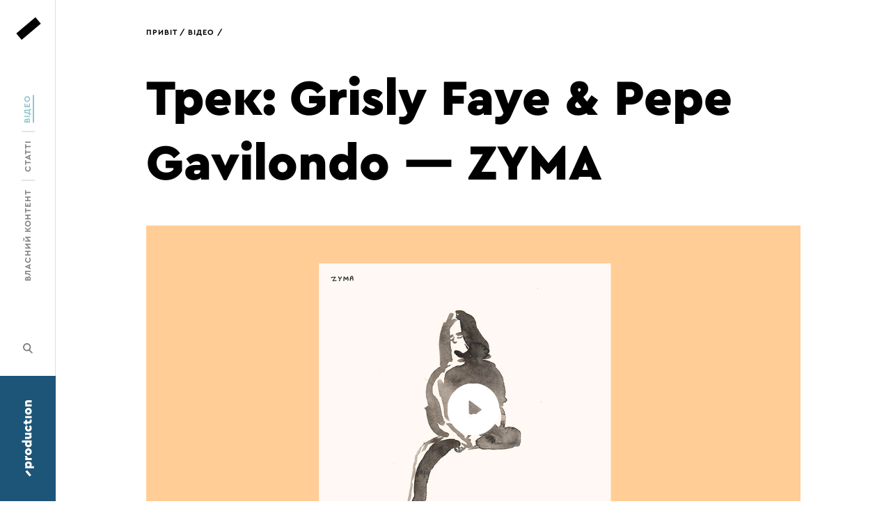

--- FILE ---
content_type: text/html; charset=UTF-8
request_url: https://pryvit.media/video/zyma/
body_size: 10444
content:
<!DOCTYPE html>
<html lang="uk"
	prefix="og: https://ogp.me/ns#"  class="no-js">
<head>
    <meta charset="UTF-8">
    <meta name="viewport" content="width=device-width, initial-scale=1, minimum-scale=1, maximum-scale=1">
    <meta http-equiv="x-ua-compatible" content="IE=edge">
	<title>Трек: Grisly Faye &#038; Pepe Gavilondo — ZYMA &#8211; Pryvit</title>
<meta name='robots' content='max-image-preview:large' />

<!-- All in One SEO Pack 3.3.5 від Michael Torbert of Semper Fi Web Design[-1,-1] -->
<meta name="description"  content="Прем&#039;єра треку" />

<script type="application/ld+json" class="aioseop-schema">{}</script>
<link rel="canonical" href="https://pryvit.media/video/zyma/" />
<meta property="og:type" content="article" />
<meta property="og:title" content="Grisly Faye &amp; Pepe Gavilondo — ZYMA" />
<meta property="og:description" content="Прем&#039;єра треку" />
<meta property="og:url" content="https://pryvit.media/video/zyma/" />
<meta property="og:site_name" content="Pryvit" />
<meta property="og:image" content="https://pryvit.media/wp-content/uploads/2019/03/GrislyFB2.png" />
<meta property="article:tag" content="музика" />
<meta property="article:tag" content="трек" />
<meta property="article:tag" content="пісня" />
<meta property="article:tag" content="grisly faye" />
<meta property="article:tag" content="zyma" />
<meta property="article:tag" content="ілюстрація" />
<meta property="article:tag" content="Данило Галико" />
<meta property="article:tag" content="onebeat" />
<meta property="article:tag" content="Відео" />
<meta property="article:published_time" content="2019-03-01T09:01:50Z" />
<meta property="article:modified_time" content="2019-03-19T12:16:44Z" />
<meta property="og:image:secure_url" content="https://pryvit.media/wp-content/uploads/2019/03/GrislyFB2.png" />
<meta name="twitter:card" content="summary" />
<meta name="twitter:title" content="Grisly Faye &amp; Pepe Gavilondo — ZYMA" />
<meta name="twitter:description" content="Прем&#039;єра треку" />
<meta name="twitter:image" content="https://pryvit.media/wp-content/uploads/2019/03/GrislyFB2.png" />
			<script type="text/javascript" >
				window.ga=window.ga||function(){(ga.q=ga.q||[]).push(arguments)};ga.l=+new Date;
				ga('create', 'UA-125438502-1', { 'cookieDomain': 'pryvit.media' } );
				// Plugins
				
				ga('send', 'pageview');
			</script>
			<script async src="https://www.google-analytics.com/analytics.js"></script>
			<!-- All in One SEO Pack -->
<link rel='dns-prefetch' href='//s.w.org' />
<link rel="alternate" type="application/rss+xml" title="Pryvit &raquo; Трек: Grisly Faye &#038; Pepe Gavilondo — ZYMA Канал коментарів" href="https://pryvit.media/video/zyma/feed/" />
		<script type="text/javascript">
			window._wpemojiSettings = {"baseUrl":"https:\/\/s.w.org\/images\/core\/emoji\/13.0.1\/72x72\/","ext":".png","svgUrl":"https:\/\/s.w.org\/images\/core\/emoji\/13.0.1\/svg\/","svgExt":".svg","source":{"concatemoji":"https:\/\/pryvit.media\/wp-includes\/js\/wp-emoji-release.min.js?ver=5.7.14"}};
			!function(e,a,t){var n,r,o,i=a.createElement("canvas"),p=i.getContext&&i.getContext("2d");function s(e,t){var a=String.fromCharCode;p.clearRect(0,0,i.width,i.height),p.fillText(a.apply(this,e),0,0);e=i.toDataURL();return p.clearRect(0,0,i.width,i.height),p.fillText(a.apply(this,t),0,0),e===i.toDataURL()}function c(e){var t=a.createElement("script");t.src=e,t.defer=t.type="text/javascript",a.getElementsByTagName("head")[0].appendChild(t)}for(o=Array("flag","emoji"),t.supports={everything:!0,everythingExceptFlag:!0},r=0;r<o.length;r++)t.supports[o[r]]=function(e){if(!p||!p.fillText)return!1;switch(p.textBaseline="top",p.font="600 32px Arial",e){case"flag":return s([127987,65039,8205,9895,65039],[127987,65039,8203,9895,65039])?!1:!s([55356,56826,55356,56819],[55356,56826,8203,55356,56819])&&!s([55356,57332,56128,56423,56128,56418,56128,56421,56128,56430,56128,56423,56128,56447],[55356,57332,8203,56128,56423,8203,56128,56418,8203,56128,56421,8203,56128,56430,8203,56128,56423,8203,56128,56447]);case"emoji":return!s([55357,56424,8205,55356,57212],[55357,56424,8203,55356,57212])}return!1}(o[r]),t.supports.everything=t.supports.everything&&t.supports[o[r]],"flag"!==o[r]&&(t.supports.everythingExceptFlag=t.supports.everythingExceptFlag&&t.supports[o[r]]);t.supports.everythingExceptFlag=t.supports.everythingExceptFlag&&!t.supports.flag,t.DOMReady=!1,t.readyCallback=function(){t.DOMReady=!0},t.supports.everything||(n=function(){t.readyCallback()},a.addEventListener?(a.addEventListener("DOMContentLoaded",n,!1),e.addEventListener("load",n,!1)):(e.attachEvent("onload",n),a.attachEvent("onreadystatechange",function(){"complete"===a.readyState&&t.readyCallback()})),(n=t.source||{}).concatemoji?c(n.concatemoji):n.wpemoji&&n.twemoji&&(c(n.twemoji),c(n.wpemoji)))}(window,document,window._wpemojiSettings);
		</script>
		<style type="text/css">
img.wp-smiley,
img.emoji {
	display: inline !important;
	border: none !important;
	box-shadow: none !important;
	height: 1em !important;
	width: 1em !important;
	margin: 0 .07em !important;
	vertical-align: -0.1em !important;
	background: none !important;
	padding: 0 !important;
}
</style>
	<link rel='stylesheet' id='wp-block-library-css'  href='https://pryvit.media/wp-includes/css/dist/block-library/style.min.css?ver=5.7.14' type='text/css' media='all' />
<link rel='stylesheet' id='theme-css'  href='https://pryvit.media/wp-content/themes/pryvit/web/bundle.css?ver=1618859293' type='text/css' media='all' />
<link rel='shortlink' href='https://pryvit.media/?p=10522' />
<link rel="icon" href="https://pryvit.media/wp-content/uploads/2017/12/cropped-android-chrome-512x512-150x150.png" sizes="32x32" />
<link rel="icon" href="https://pryvit.media/wp-content/uploads/2017/12/cropped-android-chrome-512x512-300x300.png" sizes="192x192" />
<link rel="apple-touch-icon" href="https://pryvit.media/wp-content/uploads/2017/12/cropped-android-chrome-512x512-300x300.png" />
<meta name="msapplication-TileImage" content="https://pryvit.media/wp-content/uploads/2017/12/cropped-android-chrome-512x512-300x300.png" />
</head>
<body class="video-template-default single single-video postid-10522 dark-theme elementor-default elementor-kit-16812">
<div>
    <aside class="menu menu--left">
        <a href="https://pryvit.media" class="menu-logo"></a>
        <label class="menu-toggler-burger">
            <i class="menu-toggler-burger-line"></i>
            <i class="menu-toggler-burger-line"></i>
            <i class="menu-toggler-burger-line"></i>
        </label>

        <div class="menu-holder">
            <div class="menu-content">
                <a href="https://pryvit.media" class="menu-logo">
                    <i class="logo"></i>
                </a>

				<nav class="menu-items"><ul id="menu-media" class="menu-items-content"><li id="menu-item-7825" class="menu-item menu-item-type-taxonomy menu-item-object-category menu-item-7825"><a href="https://pryvit.media/category/%d0%b2%d0%bb%d0%b0%d1%81%d0%bd%d0%b8%d0%b9-%d0%ba%d0%be%d0%bd%d1%82%d0%b5%d0%bd%d1%82/"><span class="menu-item-text">Власний контент</span></a></li>
<li id="menu-item-187" class="menu-item menu-item-type-post_type_archive menu-item-object-article menu-item-187"><a href="https://pryvit.media/articles/"><span class="menu-item-text">Статті</span></a></li>
<li id="menu-item-188" class="menu-item menu-item-type-post_type_archive menu-item-object-video menu-item-188 current-menu-item"><a href="https://pryvit.media/videos/"><span class="menu-item-text">Відео</span></a></li>
</ul></nav>                <a class="menu-search"></a>

                <a href="https://pryvit.ua/" class="menu-division menu-division--production">
                    <span class="menu-division-icon"></span>
                </a>
            </div>
        </div>
        <div class="search">
            <a class="search-close">×</a>

            <div class="search-scroll">
                <div class="search-content">
                    <form action="/" class="search-field" autocomplete="off">
                        <label for="search"
                               class="search-field-placeholder search-field-placeholder--active">пошук</label>

                        <input id="search" class="search-field-input" type="text" name="s" autocomplete="off">

                        <button class="search-field-button">
							<svg width="14" height="15" viewBox="0 0 14 15" xmlns="http://www.w3.org/2000/svg"><path d="M5.71 9.708c-2.129 0-3.843-1.76-3.843-3.944S3.58 1.82 5.709 1.82s3.843 1.76 3.843 3.944-1.744 3.944-3.843 3.944m7.863 3.428L9.995 9.465c.828-1.001 1.3-2.306 1.3-3.701C11.296 2.579 8.784 0 5.68 0S.064 2.579.064 5.764s2.512 5.764 5.616 5.764a5.475 5.475 0 0 0 2.955-.88l3.666 3.762a.89.89 0 0 0 .62.272.89.89 0 0 0 .621-.272c.355-.364.355-.941.03-1.274" fill-rule="evenodd"/></svg>                        </button>
                    </form>

                    <div class="search-results"></div>
                </div>
            </div>
        </div>
    </aside>    <main class="content">
    <div class="breadcrumbs">
        <a href="https://pryvit.ua/" class="breadcrumb">привіт</a>
        <a href="https://pryvit.media/videos/" class="breadcrumb">відео</a>
    </div>
    <div class="is-container">
		    <article class="is-post article post-10522 video type-video status-publish has-post-thumbnail hentry category-80" data-id="10522"
                                                             data-url="https://pryvit.media/video/zyma/"
                                                             data-title="Трек: Grisly Faye &#038; Pepe Gavilondo — ZYMA"
                                                             data-document-title="Трек: Grisly Faye &#038; Pepe Gavilondo — ZYMA &#8211; Pryvit">
        <h1 class="title title--huge">
			Трек: Grisly Faye &#038; Pepe Gavilondo — ZYMA        </h1>

        <a class="article-video videoThumb videoThumb--inline videoPlay" data-inline>
	        <img width="1067" height="600" src="https://pryvit.media/wp-content/uploads/2019/02/1280х720.png" class="article-image-src wp-post-image" alt="" loading="lazy" />            <script type="text/html"><iframe title="Grisly Faye &amp; Pepe Gavilondo – ZYMA" width="500" height="281" src="https://www.youtube.com/embed/i-NOR3YNYgY?feature=oembed" frameborder="0" allow="accelerometer; autoplay; clipboard-write; encrypted-media; gyroscope; picture-in-picture; web-share" referrerpolicy="strict-origin-when-cross-origin" allowfullscreen></iframe></script>

        </a>

        <div class="article-brief">
            <div class="article-brief-details">
				<div class="article-brief-date">
	1 Березня, 2019</div>
				<div class="article-share">
    <a href="https://www.facebook.com/sharer/sharer.php?u=https%3A%2F%2Fpryvit.media%2Fvideo%2Fzyma%2F"
       onclick="shareThis(this.href); return false;" rel="nofollow" target="_blank" class="article-share-button">
        <span class="svg"><svg width="8" height="18" viewBox="0 0 8 18" xmlns="http://www.w3.org/2000/svg"><path d="M2.003 17.28V9.468H.005L0 5.898h1.773V4.036c0-2.531 1-4.036 3.842-4.036h2.368v3.103H6.504c-1.107 0-1.18.433-1.18 1.241l-.005 1.554H8L7.686 9l-2.688.468v7.812H2.003z" fill="currentColor" fill-rule="evenodd"/></svg></span>
    </a>
    <a href="https://twitter.com/intent/tweet?text=%D0%A2%D1%80%D0%B5%D0%BA%3A+Grisly+Faye+%26%23038%3B+Pepe+Gavilondo+%E2%80%94+ZYMA&amp;url=https%3A%2F%2Fpryvit.media%2F%3Fp%3D10522"
       onclick="shareThis(this.href); return false;" rel="nofollow" target="_blank" class="article-share-button">
        <span class="svg"><svg width="17" height="15" viewBox="0 0 17 15" xmlns="http://www.w3.org/2000/svg"><path d="M14.998 2.371A3.757 3.757 0 0 0 16.532.276a6.655 6.655 0 0 1-2.217.92C13.68.46 12.774 0 11.771 0 9.843 0 8.28 1.696 8.28 3.788c0 .296.032.584.09.86C5.476 4.492 2.905 2.985 1.184.693c-.299.56-.472 1.21-.472 1.906 0 1.313.616 2.472 1.553 3.15a3.25 3.25 0 0 1-1.58-.473v.049c0 1.833 1.2 3.365 2.797 3.711a3.194 3.194 0 0 1-1.574.066c.443 1.504 1.731 2.599 3.257 2.63-1.194 1.015-2.698 1.62-4.331 1.62-.282 0-.56-.016-.833-.054C1.544 14.374 3.376 15 5.347 15c6.414 0 9.923-5.77 9.923-10.774 0-.163-.003-.327-.01-.49A7.429 7.429 0 0 0 17 1.776a6.498 6.498 0 0 1-2.002.595z" fill="currentColor" fill-rule="evenodd"/></svg></span>
    </a>
</div>            </div>

            <div class="article-brief-content userContent">
				                    <h3 class="title title--small">«Ця пісня — найсумніша в світі», — написала Маргарита Кулічова, вона ж Grisly Faye. І цим дуже заінтригувала. Як і тим, що її «ZYMA» виходить у перший день весни. І на відміну від попередніх електронних треків, вона така вразливо акустична. </h3>
				                <p>&nbsp;</p>
<p><span style="font-weight: 400;">Пісню <strong>«ZYMA» Маргарита</strong> записала разом з кубинським музикантом <strong>Пепе Ґавілондо.</strong> Їхнє знайомство, запис треку та зйомки відео відбулися під час програми <strong>OneBeat.</strong> Щороку туди відбирають 25 з понад 4000 молодих музикантів з усього світу. Впродовж місяця вони живуть, творять і виступають разом у різних містах <strong>Сполучених Штатів.</strong> Трошки цього шаленого життя можна побачити у відео. А про інше розповіла сама Маргарита. </span></p>
<p>&nbsp;</p>
<p><b>Про участь у OneBeat </b></p>
<p><span style="font-weight: 400;">Перший день я та більшість учасників провели в студії. Наш джем тривав 18 годин, тоді ми зробили перерву на вечерю і продовжили вже з танцями. </span><span style="font-weight: 400;">Десь тоді до мене прийшов Пепе зі словами: «When I saw your picture on the website, I was sure you’re another Eastern European Coldhearted Slavic Bitch. But man, what are you? I love you so much!». Так і зав’язалася наша дружба.</span></p>
<p>&nbsp;</p>
<p><img loading="lazy" class=" wp-image-10534 aligncenter" src="https://pryvit.media/wp-content/uploads/2019/03/MargotPepe-600x320.png" alt="" width="820" height="437" srcset="https://pryvit.media/wp-content/uploads/2019/03/MargotPepe-600x320.png 600w, https://pryvit.media/wp-content/uploads/2019/03/MargotPepe-768x410.png 768w, https://pryvit.media/wp-content/uploads/2019/03/MargotPepe-1024x546.png 1024w, https://pryvit.media/wp-content/uploads/2019/03/MargotPepe.png 1500w" sizes="(max-width: 820px) 100vw, 820px" /></p>
<p>&nbsp;</p>
<p><strong><a href="https://1beat.org/">OneBeat</a></strong><span style="font-weight: 400;"> перевернув мене повністю. Я ніколи не думала, що буду любити так міцно одразу 25 людей. Кожен день починався з безкінечних «i love you», поцілунків, обіймів etc. Були складні моменти, звісно, це ж робота, але всі конфлікти мали якесь нове для мене забарвлення. </span></p>
<p><span style="font-weight: 400;">Коли прийшов час прощатися і летіти в <strong>Лісабон</strong> (там я на першому році магістратури, саунд-дизайн у кіно), я вийшла з автобуса на зупинці біля найостаннішого терміналу JFK і здавалося, що моє серце зупиниться прямо там. Навіть коли зараз пишу ці рядки, мої руки трусяться. </span></p>
<p>&nbsp;</p>
<p><b>Про створення пісні та її складну географію</b></p>
<p><span style="font-weight: 400;">На момент написання треку я вже думала про майбутнє прощання. І от ми з Пепе сидимо вночі в студії, я розповідаю йому якісь байки про <strong>Київ,</strong> наспівую «Києве мій», він мені розповідає про <strong>Гавану.</strong> І я розумію, що вже майже рік не бачила зими і не побачу ще якийсь час після проекту. (Зараз я мешкаю в <strong>Таллінні</strong> й тут зими — завались, і вона класна). І я трошки боюсь побачити сніг, бо для мене це означатиме, що все це цінне і прекрасне вже позаду. </span></p>
<p><span style="font-weight: 400;">Отож я думала про те, що ж зі мною станеться, коли все це буде минулим. І почала співати. Ми грали, напевно, годину, і коли закінчили — щось змінилося. Здавалося, що вся кімната потоне у слоьозах. Українська вийшла якось сама собою. Я дуже рідко нею спілкуюся і зараз для мене це дуже особиста мова, маленький привілей.</span></p>
<p><span style="font-weight: 400;">Через кілька днів ми презентували цей трек на великому концерті. Для всіх це був абсолютний сюрприз (особливо після того, як я гроулила, стейдждайвила, роздавала репачину etc). Ми сиділи вдвох за роялем, Пепе грав, я співала і, коли ми закінчили, всі ревіли. Так я відкрила свою нову суперсилу.</span></p>
<p>&nbsp;</p>
<p><img loading="lazy" class=" wp-image-10541 aligncenter" src="https://pryvit.media/wp-content/uploads/2019/03/MargotPepe2-600x320.png" alt="" width="821" height="438" srcset="https://pryvit.media/wp-content/uploads/2019/03/MargotPepe2-600x320.png 600w, https://pryvit.media/wp-content/uploads/2019/03/MargotPepe2-768x410.png 768w, https://pryvit.media/wp-content/uploads/2019/03/MargotPepe2-1024x546.png 1024w, https://pryvit.media/wp-content/uploads/2019/03/MargotPepe2.png 1500w" sizes="(max-width: 821px) 100vw, 821px" /></p>
<p>&nbsp;</p>
<p><span style="font-weight: 400;">Звук ми записали на 2 айфони і я подумала, що краще так і залишили. Сам трек триває 8 хвилин, але ми зможемо видати повну версію, лише коли зустрінемось знову. Ми так вирішили.</span></p>
<p><span style="font-weight: 400;">Пепе живе на <strong>Кубі,</strong> і це дуже ускладнює нашу роботу. Середня місячна заробітна плата там складає $17, 1 година інтернету коштує $1. Щоб поговорити зі мною, Пепе їде о 4 ранку в якийсь парк, і ми маємо 30 хвилин чату. Тож про обмін бодай якимись файлами мова взагалі не йде.</span></p>
<p><span style="font-weight: 400;">Але OneBeat зараз видає мікстейпи, які ми записали під час програми, і вони — суцільна краса!</span></p>
<p>&nbsp;</p>
<p><iframe style="border: 0; width: 100%; height: 120px;" src="https://bandcamp.com/EmbeddedPlayer/album=2617194315/size=large/bgcol=ffffff/linkcol=0687f5/tracklist=false/artwork=small/transparent=true/" seamless=""><a href="http://fsnrecords.bandcamp.com/album/onebeat-mixtape-18-golden-record-b-sides-v2-jupiter">OneBeat MIxtape 18: Golden Record B-Sides v2 &#8211; Jupiter by Found Sound Records</a></iframe></p>
<p>&nbsp;</p>
<p><b>Про артворк від Данила Галика</b></p>
<p><span style="font-weight: 400;">Вже стало приємною традицією, що кілька разів на рік я переїжджаю до нової країни. На письмі це виглядає дуже красиво і навіть романтично, але на ділі буває складно. Коли стало очевидно, що моє життя складатиметься саме так, я захотіла мати з собою щось таке, щоб коли заїжджаєш до нової оселі, можна було одразу зробити її трошки своєю. Це мало би бути щось легке й невелике. </span></p>
<p><span style="font-weight: 400;">Відтак зі мною почав подорожувати артворк <strong>Данила Галика</strong> (з гурту </span><strong><a href="https://www.facebook.com/bloomscorda/">Blooms Corda</a></strong><span style="font-weight: 400;">), який він продавав як частину краудфандингу до альбому </span><a href="https://soundcloud.com/blooms-corda/sets/fog-lavender-2018"><span style="font-weight: 400;">«Fog Lavender»</span></a><span style="font-weight: 400;">. Його ілюстрація вже поїздила зі мною добряче і я дуже її люблю (і сам альбом теж). До того ж, Данило, як на мене, the master of the sensual arts, тож хто, як не він?</span></p>
<p><span style="font-weight: 400;">Я нас вітаю — зима вже закінчилась, and we’re doing quite well, I must say.</span></p>
<p>&nbsp;</p>
            </div>
        </div>
    </article>

<div class="comments">
    <section class="actions">
		<div class="actions-text">
    Поділитися</div>
<div class="actions-buttons">
    <a href="https://www.facebook.com/sharer/sharer.php?u=https%3A%2F%2Fpryvit.media%2Fvideo%2Fzyma%2F"
       onclick="shareThis(this.href); return false;" rel="nofollow" target="_blank" class="btn">
        <i class="svg btn-startIcon">
			<svg width="8" height="18" viewBox="0 0 8 18" xmlns="http://www.w3.org/2000/svg"><path d="M2.003 17.28V9.468H.005L0 5.898h1.773V4.036c0-2.531 1-4.036 3.842-4.036h2.368v3.103H6.504c-1.107 0-1.18.433-1.18 1.241l-.005 1.554H8L7.686 9l-2.688.468v7.812H2.003z" fill="currentColor" fill-rule="evenodd"/></svg>        </i> facebook
    </a>

    <a href="https://twitter.com/intent/tweet?text=%D0%A2%D1%80%D0%B5%D0%BA%3A+Grisly+Faye+%26%23038%3B+Pepe+Gavilondo+%E2%80%94+ZYMA&amp;url=https%3A%2F%2Fpryvit.media%2F%3Fp%3D10522"
       onclick="shareThis(this.href); return false;" rel="nofollow" target="_blank" class="btn">
        <i class="svg btn-startIcon">
			<svg width="17" height="15" viewBox="0 0 17 15" xmlns="http://www.w3.org/2000/svg"><path d="M14.998 2.371A3.757 3.757 0 0 0 16.532.276a6.655 6.655 0 0 1-2.217.92C13.68.46 12.774 0 11.771 0 9.843 0 8.28 1.696 8.28 3.788c0 .296.032.584.09.86C5.476 4.492 2.905 2.985 1.184.693c-.299.56-.472 1.21-.472 1.906 0 1.313.616 2.472 1.553 3.15a3.25 3.25 0 0 1-1.58-.473v.049c0 1.833 1.2 3.365 2.797 3.711a3.194 3.194 0 0 1-1.574.066c.443 1.504 1.731 2.599 3.257 2.63-1.194 1.015-2.698 1.62-4.331 1.62-.282 0-.56-.016-.833-.054C1.544 14.374 3.376 15 5.347 15c6.414 0 9.923-5.77 9.923-10.774 0-.163-.003-.327-.01-.49A7.429 7.429 0 0 0 17 1.776a6.498 6.498 0 0 1-2.002.595z" fill="currentColor" fill-rule="evenodd"/></svg>        </i> twitter
    </a>
</div>

		            <a class="comments-toggle">
                Коментарі (<span class="disqus-comment-count"
                                 data-disqus-url="https://pryvit.media/video/zyma/">0</span>)
            </a>
		    </section>
	        <div class="comments-discus">
			
<div id="disqus_thread"></div>
        </div>
	</div>

    <div class="recommends">
        <div class="title title--big title--slash">
			Схожі матеріали        </div>
        <div class="recommends-list">
			<a class="figure" href="https://pryvit.media/video/thom-yorke-ragnbone/">
	        <span class="figure-image"><img width="450" height="450" src="https://pryvit.media/wp-content/uploads/2019/02/YorkeSq.png" class="figure-image-src" alt="" loading="lazy" /></span>
		            <span class="figure-category">Відео</span>
		        <span class="figure-caption">
            <strong class="title title--mini">
                Том Йорк зробив саундтрек до поплавленого фешн-відео            </strong>
        </span>
    </a>
<a class="figure" href="https://pryvit.media/video/weird-dance-paris/">
	        <span class="figure-image"><img width="450" height="450" src="https://pryvit.media/wp-content/uploads/2018/11/PantheonSq4-450x450.png" class="figure-image-src" alt="" loading="lazy" srcset="https://pryvit.media/wp-content/uploads/2018/11/PantheonSq4-450x450.png 450w, https://pryvit.media/wp-content/uploads/2018/11/PantheonSq4.png 500w" sizes="(max-width: 450px) 100vw, 450px" /></span>
		            <span class="figure-category">Відео</span>
		        <span class="figure-caption">
            <strong class="title title--mini">
                Дивні танці в паризькому Пантеоні            </strong>
        </span>
    </a>
<a class="figure" href="https://pryvit.media/video/doug-aitken/">
	        <span class="figure-image"><img width="450" height="450" src="https://pryvit.media/wp-content/uploads/2019/02/AitkenSq.png" class="figure-image-src" alt="" loading="lazy" /></span>
		            <span class="figure-category">Відео</span>
		        <span class="figure-caption">
            <strong class="title title--mini">
                Люди, що світяться і не спілкуються            </strong>
        </span>
    </a>
<a class="figure" href="https://pryvit.media/video/women-who-play/">
	        <span class="figure-image"><img width="450" height="450" src="https://pryvit.media/wp-content/uploads/2021/03/WomenWhoPlayGrid-450x450.jpg" class="figure-image-src" alt="" loading="lazy" srcset="https://pryvit.media/wp-content/uploads/2021/03/WomenWhoPlayGrid-450x450.jpg 450w, https://pryvit.media/wp-content/uploads/2021/03/WomenWhoPlayGrid.jpg 600w" sizes="(max-width: 450px) 100vw, 450px" /></span>
		            <span class="figure-category">Відео</span>
		        <span class="figure-caption">
            <strong class="title title--mini">
                Знайомтесь — «Жінки, що грають в ігри» і отримують премію Women in Arts 2021            </strong>
        </span>
    </a>
<a class="figure" href="https://pryvit.media/video/vanitas/">
	        <span class="figure-image"><img width="450" height="450" src="https://pryvit.media/wp-content/uploads/2021/02/SleepGrid-450x450.jpg" class="figure-image-src" alt="" loading="lazy" srcset="https://pryvit.media/wp-content/uploads/2021/02/SleepGrid-450x450.jpg 450w, https://pryvit.media/wp-content/uploads/2021/02/SleepGrid.jpg 600w" sizes="(max-width: 450px) 100vw, 450px" /></span>
		            <span class="figure-category">Відео</span>
		        <span class="figure-caption">
            <strong class="title title--mini">
                Знахідка: анімована наука сну            </strong>
        </span>
    </a>
        </div>
    </div>
    <div class="article-more" data-href="https://pryvit.media/video/doug-aitken/">
        <a href="https://pryvit.media/video/doug-aitken/" class="prev-link">Люди, що світяться і не спілкуються</a>
    </div>
    </div>
<footer class="footer">
    <div class="footer-content">
        <div class="footer-general">
            <a href="https://pryvit.media"><i class="logo"></i></a>

            <p class="footer-copyright">
                © 2026                <br>
				привіт/media&
                <br/>
                production
            </p>
        </div>

        <div class="footer-details">
            <p class="title title--small">
				            </p>

            <div class="footer-mail">
                <a href="mailto:ed&#105;&#116;&#111;&#114;&#64;&#112;&#114;y&#118;&#105;&#116;&#46;&#109;&#101;di&#97;" class="link">&#101;d&#105;to&#114;&#64;pryvit.&#109;&#101;&#100;&#105;a</a>
            </div>

            <nav class="footer-nav">
                <div class="footer-nav-col">
                    <div class="footer-nav-title">production</div>
					<div class="menu-production-container"><ul id="menu-production" class=""><li id="menu-item-24" class="menu-item menu-item-type-post_type menu-item-object-page menu-item-24"><a href="https://pryvit.media/production/about-us/">Про нас</a></li>
<li id="menu-item-255" class="menu-item menu-item-type-post_type_archive menu-item-object-case menu-item-255"><a href="https://pryvit.media/cases/">Кейси</a></li>
<li id="menu-item-31" class="menu-item menu-item-type-post_type menu-item-object-page menu-item-31"><a href="https://pryvit.media/production/contacts/">Контакти</a></li>
</ul></div>                </div>
	            		            <div class="footer-nav-col">
			            <div class="footer-nav-title">media</div>

			            <div class="menu-media-container"><ul id="menu-media-1" class=""><li class="menu-item menu-item-type-taxonomy menu-item-object-category menu-item-7825"><a href="https://pryvit.media/category/%d0%b2%d0%bb%d0%b0%d1%81%d0%bd%d0%b8%d0%b9-%d0%ba%d0%be%d0%bd%d1%82%d0%b5%d0%bd%d1%82/">Власний контент</a></li>
<li class="menu-item menu-item-type-post_type_archive menu-item-object-article menu-item-187"><a href="https://pryvit.media/articles/">Статті</a></li>
<li class="menu-item menu-item-type-post_type_archive menu-item-object-video menu-item-188 current-menu-item"><a href="https://pryvit.media/videos/">Відео</a></li>
</ul></div>		            </div>
	            				                <div class="footer-nav-col">
                    <div class="footer-nav-title">socials</div>
					                        <a class="footer-nav-link" href="https://www.facebook.com/pryvit.media/" target="_blank"><i
                                    class="icon icon--facebook-white"></i> facebook</a>
										                        <a class="footer-nav-link" href="https://www.instagram.com/pryvit.production/" target="_blank"><i
                                    class="icon icon--instagram-white"></i> instagram</a>
										                </div>

                <div class="footer-nav-col">
                    <div class="footer-nav-title"></div>
					                        <a class="footer-nav-link" href="https://www.youtube.com/channel/UC30uL_0N9B1vbRj3DS5Prug" target="_blank"><i
                                    class="icon icon--youtube"></i> youtube</a>
										                        <a class="footer-nav-link" href="https://vimeo.com/pryvit" target="_blank"><i
                                    class="icon icon--vimeo"></i> vimeo</a>
					                </div>
            </nav>
        </div>
    </div>
</footer>
</main>
</div>
<noscript>
            <div style="position: absolute; bottom: 0; left: 0; right: 0; padding: 10px 20px; background-color: #FFF; text-align: center; color: #000; z-index: 999; border-top: 1px solid #000;">
                JavaScript вимкнено у вашому браузері. Будь ласка, увімкніть JavaScript або оновите браузер із підтримкою JavaScript для використання цього сайту.
            </div>
        </noscript>
        <script>
            document.getElementsByTagName('html')[0].className = document.getElementsByTagName('html')[0].className.replace(/\b(no-js)\b/,'');
        </script><!-- Facebook Pixel Code -->
<script>
  !function(f,b,e,v,n,t,s)
  {if(f.fbq)return;n=f.fbq=function(){n.callMethod?
  n.callMethod.apply(n,arguments):n.queue.push(arguments)};
  if(!f._fbq)f._fbq=n;n.push=n;n.loaded=!0;n.version=‘2.0’;
  n.queue=[];t=b.createElement(e);t.async=!0;
  t.src=v;s=b.getElementsByTagName(e)[0];
  s.parentNode.insertBefore(t,s)}(window, document,‘script’,
  ‘https://connect.facebook.net/en_US/fbevents.js’);
  fbq(‘init’, ‘540203413804915’);
  fbq(‘track’, ‘PageView’);
</script>
<noscript><img height=“1” width=“1" style=“display:none”
  src=“https://www.facebook.com/tr?id=540203413804915&ev=PageView&noscript=1”
/></noscript>
<!-- End Facebook Pixel Code --><script type='text/javascript' id='disqus_count-js-extra'>
/* <![CDATA[ */
var countVars = {"disqusShortname":"http-pryvit-media"};
/* ]]> */
</script>
<script type='text/javascript' src='https://pryvit.media/wp-content/plugins/disqus-comment-system/public/js/comment_count.js?ver=3.0.17' id='disqus_count-js'></script>
<script type='text/javascript' id='disqus_embed-js-extra'>
/* <![CDATA[ */
var embedVars = {"disqusConfig":{"integration":"wordpress 3.0.17"},"disqusIdentifier":"10522 https:\/\/pryvit.media\/?post_type=video&p=10522","disqusShortname":"http-pryvit-media","disqusTitle":"\u0422\u0440\u0435\u043a: Grisly Faye & Pepe Gavilondo \u2014 ZYMA","disqusUrl":"https:\/\/pryvit.media\/video\/zyma\/","postId":"10522"};
/* ]]> */
</script>
<script type='text/javascript' src='https://pryvit.media/wp-content/plugins/disqus-comment-system/public/js/comment_embed.js?ver=3.0.17' id='disqus_embed-js'></script>
<script type='text/javascript' src='https://pryvit.media/wp-content/themes/pryvit/web/bundle.js' id='theme-js'></script>
<script type='text/javascript' src='https://pryvit.media/wp-includes/js/wp-embed.min.js?ver=5.7.14' id='wp-embed-js'></script>
</body>
</html>

<!-- Page cached by LiteSpeed Cache 6.5.4 on 2026-02-03 22:47:47 -->

--- FILE ---
content_type: text/css
request_url: https://pryvit.media/wp-content/themes/pryvit/web/bundle.css?ver=1618859293
body_size: 29338
content:
a,abbr,acronym,address,applet,article,aside,audio,b,big,blockquote,body,canvas,caption,center,cite,code,dd,del,details,dfn,div,dl,dt,em,embed,fieldset,figcaption,figure,footer,form,h1,h2,h3,h4,h5,h6,header,html,i,iframe,img,ins,kbd,label,legend,li,main,mark,menu,nav,object,ol,output,p,pre,q,ruby,s,samp,section,small,span,strike,strong,sub,summary,sup,table,tbody,td,tfoot,th,thead,time,tr,tt,u,ul,var,video{margin:0;padding:0;border:0;font-size:100%;font:inherit;vertical-align:baseline}article,aside,details,figcaption,figure,footer,header,main,menu,nav,section,summary{display:block}body{line-height:1}ol,ul{list-style:none}blockquote,q{quotes:none}blockquote:after,blockquote:before,q:after,q:before{content:"";content:none}table{border-collapse:collapse;border-spacing:0}html{font-family:sans-serif;-ms-text-size-adjust:100%;-webkit-text-size-adjust:100%;box-sizing:border-box;-webkit-tap-highlight-color:rgba(0,0,0,0)}audio,canvas,progress,video{display:inline-block;vertical-align:baseline}audio:not([controls]){display:none;height:0}[hidden],template{display:none}a{background-color:transparent}a:active,a:hover{outline:0}abbr[title]{border-bottom:1px dotted;cursor:help}b,strong{font-weight:700}dfn,em,i{font-style:italic}mark{background:#ff0;color:#000}small{font-size:80%}sub,sup{font-size:75%;line-height:0;position:relative}sup{top:-.5em}sub{bottom:-.25em}img{border:0}svg:not(:root){overflow:hidden}hr{box-sizing:content-box;height:0}pre{overflow:auto}code,kbd,pre,samp{font-family:monospace,monospace}button,input,optgroup,select,textarea{color:inherit;font:inherit;margin:0}button{overflow:visible}button,select{text-transform:none}button,html input[type=button],input[type=reset],input[type=submit]{-webkit-appearance:button;cursor:pointer}button[disabled],html input[disabled]{cursor:default}button::-moz-focus-inner,input::-moz-focus-inner{border:0;padding:0}input{line-height:normal}input[type=checkbox],input[type=radio]{box-sizing:border-box;padding:0}input[type=number]::-webkit-inner-spin-button,input[type=number]::-webkit-outer-spin-button{height:auto}input[type=search]{-webkit-appearance:none}input[type=search]::-webkit-search-cancel-button,input[type=search]::-webkit-search-decoration{-webkit-appearance:none}textarea{overflow:auto}optgroup{font-weight:700}@-ms-viewport{width:device-width}@-o-viewport{width:device-width}@viewport{width:device-width}*,:after,:before{box-sizing:inherit}[role=button]{cursor:pointer}[role=button],a,area,button,input,label,select,summary,textarea{-ms-touch-action:manipulation;touch-action:manipulation}[hidden]{display:none!important}@font-face{font-family:Cera;font-weight:400;src:url(assets/fonts/cera_pro.woff2?f101e28ffa2cdb56ed6af784c9af764c) format("woff2"),url(assets/fonts/cera_pro.woff?ba27175396c64db4fed448bc9ceefdbd) format("woff")}@font-face{font-family:Cera;font-weight:500;src:url(assets/fonts/cera_pro_medium.woff2?b26776e8b055356b18f3ccf68fb5956b) format("woff2"),url(assets/fonts/cera_pro_medium.woff?9a729328654919bcb76c6cfb54bfd158) format("woff")}@font-face{font-family:Cera;font-weight:700;src:url(assets/fonts/cera_pro_bold.woff2?d748f958f35fe65a00c637e684186836) format("woff2"),url(assets/fonts/cera_pro_bold.woff?77a25e3d295ec92f0b630b7a18695648) format("woff")}@font-face{font-family:Cera;font-weight:900;src:url(assets/fonts/cera_pro_black.woff2?0280d9598f026878233debce94b7e51c) format("woff2"),url(assets/fonts/cera_pro_black.woff?6e796f7c39bcc86bedf494b015affa42) format("woff")}body,html{height:100%}html{background-color:#fff;color:#000;-webkit-font-smoothing:antialiased}html.is-production{background:#1a1a1a;color:#fff}body{font:14px/1.25 Cera,sans-serif}a{color:inherit;text-decoration:none;cursor:pointer}svg{display:inline-block}::-moz-selection{background:#90c6ce}::selection{background:#90c6ce}.highlight{color:#90c6ce}.dash{display:inline-block;width:30px;height:3px;margin-right:10px;vertical-align:.25em;background-color:currentColor}.text{max-width:700px;line-height:1.5;font-size:16px}.text p{margin:1em 0}.sticky{position:relative}.sticky-element{position:-webkit-sticky;position:sticky;display:block;top:0}@media screen and (min-width:980px){.grid-shifted{margin-bottom:70px}.grid-shifted>:nth-child(odd){-webkit-transform:translateY(70px);transform:translateY(70px)}}.grid-shifted-revert{margin-bottom:70px}.grid-shifted-revert>:nth-child(2n){-webkit-transform:translateY(70px);transform:translateY(70px)}.wp-block-image img{height:auto}.icon{background:50% no-repeat;background-size:contain;text-indent:-1000px}.icon,.logo{display:inline-block;vertical-align:middle}.logo{width:35px;height:32px;position:relative}.logo:after,.logo:before{display:block;width:36px;height:12px;position:absolute;left:0;top:10px;-webkit-transform:rotate(-40deg);transform:rotate(-40deg);background-color:currentColor}.logo:before{content:""}.logo--loader{-webkit-perspective:50px;perspective:50px;-webkit-perspective-origin:50%;perspective-origin:50%}.logo--loader:before{-webkit-animation:a 2.5s cubic-bezier(.785,.135,.15,.86) infinite;animation:a 2.5s cubic-bezier(.785,.135,.15,.86) infinite}@-webkit-keyframes a{0%{-webkit-transform:rotate(-90deg) translate(-18px) scaleX(0);transform:rotate(-90deg) translate(-18px) scaleX(0)}20%{-webkit-transform:rotate(-40deg) translate(0) scaleX(1);transform:rotate(-40deg) translate(0) scaleX(1)}45%{-webkit-transform:rotate(140deg) translate(0) scaleX(1);transform:rotate(140deg) translate(0) scaleX(1)}70%{-webkit-transform:rotate(270deg) translate(0) scaleX(1);transform:rotate(270deg) translate(0) scaleX(1)}80%,to{-webkit-transform:rotate(270deg) translate(-22px) scaleX(0);transform:rotate(270deg) translate(-22px) scaleX(0)}}@keyframes a{0%{-webkit-transform:rotate(-90deg) translate(-18px) scaleX(0);transform:rotate(-90deg) translate(-18px) scaleX(0)}20%{-webkit-transform:rotate(-40deg) translate(0) scaleX(1);transform:rotate(-40deg) translate(0) scaleX(1)}45%{-webkit-transform:rotate(140deg) translate(0) scaleX(1);transform:rotate(140deg) translate(0) scaleX(1)}70%{-webkit-transform:rotate(270deg) translate(0) scaleX(1);transform:rotate(270deg) translate(0) scaleX(1)}80%,to{-webkit-transform:rotate(270deg) translate(-22px) scaleX(0);transform:rotate(270deg) translate(-22px) scaleX(0)}}.icon--pryvit{background-image:url("[data-uri]");width:302px;height:56px}.icon--production{background-image:url("[data-uri]");width:435px;height:75px}.icon--media{background-image:url("[data-uri]");width:133px;height:35px}.elementor .elementor-custom-embed-image-overlay .eicon-play,.icon--play,.videoThumb:after{background-image:url("[data-uri]");width:30px;height:30px}.svg{display:inline-block;vertical-align:middle}.icon--arrow-white{background-image:url("[data-uri]");width:13px;height:10px}.icon--facebook{background-image:url("[data-uri]");width:14px;height:14px}.icon--facebook-white{background-image:url("[data-uri]");width:14px;height:14px}.icon--instagram{background-image:url("[data-uri]");width:14px;height:14px}.icon--instagram-white{background-image:url("[data-uri]");width:14px;height:14px}.icon--telegram{background-image:url("[data-uri]");width:14px;height:14px}.icon--youtube{background-image:url("[data-uri]");width:14px;height:14px}.icon--youtube-white{background-image:url("[data-uri]");width:14px;height:14px}.icon--vimeo{background-image:url("[data-uri]");width:14px;height:14px}.admin-bar{margin-top:-32px}@media screen and (max-width:960px){.admin-bar{margin-top:auto}}.admin-bar #wpadminbar{opacity:.7;width:32px;height:32px;overflow:hidden;min-width:0;transition:width 0s 1s,opacity .3s}@media screen and (max-width:960px){.admin-bar #wpadminbar{display:none}}.admin-bar #wpadminbar:hover{opacity:1;width:100%;overflow:visible;transition:width 0s 0s,opacity .3s}.btn{box-sizing:border-box;display:inline-block;height:50px;line-height:49px;min-width:170px;border:2px solid #fff;text-transform:uppercase;font-size:12px;font-weight:700;padding:0 20px;white-space:nowrap;text-align:center;position:relative;vertical-align:middle;transition:color .7s cubic-bezier(.4,0,.2,1);color:#fff;z-index:1}.btn:after{content:"";position:absolute;background-color:#fff;width:100%;left:0;top:0;height:100%;-webkit-transform:translateX(50%) scaleX(0);transform:translateX(50%) scaleX(0);transition:-webkit-transform .525s cubic-bezier(.4,0,.2,1);transition:transform .525s cubic-bezier(.4,0,.2,1);transition:transform .525s cubic-bezier(.4,0,.2,1),-webkit-transform .525s cubic-bezier(.4,0,.2,1);z-index:-1}.btn:hover{color:#000}.btn:hover:after{transition:none;-webkit-transform:none;transform:none;-webkit-animation:c .525s cubic-bezier(.4,0,.2,1);animation:c .525s cubic-bezier(.4,0,.2,1)}.btn-endIcon{margin:0 -5px 0 10px;line-height:1}.btn-startIcon{margin:0 10px 0 -5px;line-height:1}.actions{padding-left:224px;text-transform:uppercase;-webkit-box-pack:start;-ms-flex-pack:start;justify-content:flex-start;-webkit-box-align:center;-ms-flex-align:center;align-items:center;-ms-flex-wrap:wrap;flex-wrap:wrap;margin:0 88px 40px;color:hsla(0,0%,100%,.5);font-weight:700}.actions,.actions-buttons{display:-webkit-box;display:-ms-flexbox;display:flex}.actions-buttons{-webkit-box-flex:1;-ms-flex-positive:1;flex-grow:1}.actions-buttons .btn{-ms-flex-preferred-size:170px;flex-basis:170px;min-width:0}.actions-buttons .btn:not(:first-child){margin-left:10px}.actions--center{-webkit-box-pack:center;-ms-flex-pack:center;justify-content:center;padding-left:0}.actions-text{margin-right:25px;white-space:nowrap;font-size:10px;display:block;line-height:44px;letter-spacing:1px}@media screen and (max-width:1100px){.actions{margin:0 45px 30px}}@media screen and (max-width:980px){.actions{padding-left:0}}@media screen and (max-width:500px){.actions{margin:0 16px 30px}.actions-buttons{width:100%}}@media screen and (max-width:430px){.actions:not(.actions--center) .btn{-webkit-box-flex:1;-ms-flex-positive:1;flex-grow:1;min-width:130px}}.link{display:inline-block;position:relative}.link:after{content:"";position:absolute;right:0;left:0;top:50%;margin-top:.72em;height:2px;background-color:currentColor;will-change:transform}.link:hover:after{-webkit-animation:b 1.05s cubic-bezier(.4,0,.2,1);animation:b 1.05s cubic-bezier(.4,0,.2,1)}@-webkit-keyframes b{0%,to{-webkit-transform:translateX(0) scaleX(1);transform:translateX(0) scaleX(1)}49%{-webkit-transform:translateX(50%) scaleX(0);transform:translateX(50%) scaleX(0)}50%{-webkit-transform:translateX(-50%) scaleX(0);transform:translateX(-50%) scaleX(0)}}@keyframes b{0%,to{-webkit-transform:translateX(0) scaleX(1);transform:translateX(0) scaleX(1)}49%{-webkit-transform:translateX(50%) scaleX(0);transform:translateX(50%) scaleX(0)}50%{-webkit-transform:translateX(-50%) scaleX(0);transform:translateX(-50%) scaleX(0)}}.link--hoverLine:after{-webkit-transform:translateX(50%) scaleX(0);transform:translateX(50%) scaleX(0);transition:-webkit-transform .35s cubic-bezier(.4,0,.2,1);transition:transform .35s cubic-bezier(.4,0,.2,1);transition:transform .35s cubic-bezier(.4,0,.2,1),-webkit-transform .35s cubic-bezier(.4,0,.2,1)}.link--hoverLine:hover:after{-webkit-transform:translateX(0) scaleX(1);transform:translateX(0) scaleX(1);transition:none;-webkit-animation:c .35s cubic-bezier(.4,0,.2,1);animation:c .35s cubic-bezier(.4,0,.2,1)}.link--circled{border:2px solid #fff;box-sizing:border-box;border-radius:32px;line-height:28px;padding:0 16px;margin-left:-18px}.link--circled:after{display:none}@-webkit-keyframes c{0%{-webkit-transform:translateX(-50%) scaleX(0);transform:translateX(-50%) scaleX(0)}to{-webkit-transform:translateX(0) scaleX(1);transform:translateX(0) scaleX(1)}}@keyframes c{0%{-webkit-transform:translateX(-50%) scaleX(0);transform:translateX(-50%) scaleX(0)}to{-webkit-transform:translateX(0) scaleX(1);transform:translateX(0) scaleX(1)}}.link--arrow{padding-right:20px}.link--arrow:after{right:20px}.link--arrow .svg{width:13px;height:10px;position:absolute;right:0;top:1px;transition:-webkit-transform .35s ease;transition:transform .35s ease;transition:transform .35s ease,-webkit-transform .35s ease}.link--arrow:hover .svg{-webkit-animation:bzik .7s cubic-bezier(.4,0,.2,1);animation:bzik .7s cubic-bezier(.4,0,.2,1);-webkit-transform:translateX(7px);transform:translateX(7px);transition:-webkit-transform .23333s cubic-bezier(.175,.885,.32,1.275);transition:transform .23333s cubic-bezier(.175,.885,.32,1.275);transition:transform .23333s cubic-bezier(.175,.885,.32,1.275),-webkit-transform .23333s cubic-bezier(.175,.885,.32,1.275)}.link--big{font-size:18px;font-weight:500}@media screen and (max-width:700px){.link--big{font-size:15px}}.intro{display:-webkit-box;display:-ms-flexbox;display:flex;-webkit-box-orient:horizontal;-webkit-box-direction:normal;-ms-flex-flow:row;flex-flow:row;height:100%;font-size:16px;position:relative;background-color:#000;color:#fff;line-height:1.4}.intro .arrow{display:block;margin-top:20px;opacity:0;-webkit-transform:translateY(30px);transform:translateY(30px);transition:opacity .4s cubic-bezier(.4,0,.2,1),-webkit-transform .4s cubic-bezier(.4,0,.2,1);transition:opacity .4s cubic-bezier(.4,0,.2,1),transform .4s cubic-bezier(.4,0,.2,1);transition:opacity .4s cubic-bezier(.4,0,.2,1),transform .4s cubic-bezier(.4,0,.2,1),-webkit-transform .4s cubic-bezier(.4,0,.2,1)}.intro .arrow>svg{height:10px}.intro .icon--pryvit{width:170px;height:32px}.intro .icon--media{vertical-align:-5px;margin-left:2px;width:133px;height:35px}.intro .icon--production{width:244px;height:43px;margin-left:2px;vertical-align:-12px}.intro-section{top:0;display:block;height:100%;-webkit-box-flex:0;-ms-flex:0 0 50%;flex:0 0 50%;display:-webkit-box;display:-ms-flexbox;display:flex;-webkit-box-orient:vertical;-webkit-box-direction:normal;-ms-flex-flow:column;flex-flow:column;-webkit-box-align:center;-ms-flex-align:center;align-items:center;-webkit-box-pack:center;-ms-flex-pack:center;justify-content:center;position:relative;z-index:5;-webkit-transform:translate(0);transform:translate(0);overflow:hidden}.intro-section:before{content:"";position:absolute;left:0;top:0;width:100%;height:100%;background:#000;opacity:0;transition:opacity .4s ease-in-out}.intro-section:hover:before{opacity:.1}.intro-section:hover .arrow{margin-top:20px;opacity:1;transition-delay:.3s}.intro-section:hover .arrow,.intro-section:hover .intro-logo{-webkit-transform:none;transform:none}.intro-section:hover .intro-section-text-line{-webkit-transform:none;transform:none;opacity:.8;transition-delay:.1s}.intro-section:hover .intro-section-text-line:last-child{transition-delay:.2s}.intro-section:hover .intro-section-content{-webkit-transform:none;transform:none}.intro-section-content{text-align:center;position:relative;z-index:1;-webkit-transform:translateY(60px);transform:translateY(60px);transition:-webkit-transform .4s cubic-bezier(.4,0,.2,1);transition:transform .4s cubic-bezier(.4,0,.2,1);transition:transform .4s cubic-bezier(.4,0,.2,1),-webkit-transform .4s cubic-bezier(.4,0,.2,1)}.intro-video{position:absolute;left:0;top:0;height:100%;width:100%;overflow:hidden;z-index:1;opacity:0;transition:opacity .4s cubic-bezier(.4,0,.2,1)}.intro-video--active{opacity:.99}.intro-video-src{position:absolute;-webkit-transform:translate(-50%,-50%);transform:translate(-50%,-50%);left:50%;top:50%;width:100%;min-width:178vh;min-height:100%}.intro-logo{display:block;margin-bottom:15px;transition:opacity .4s cubic-bezier(.4,0,.2,1),-webkit-transform .4s cubic-bezier(.4,0,.2,1);transition:opacity .4s cubic-bezier(.4,0,.2,1),transform .4s cubic-bezier(.4,0,.2,1);transition:opacity .4s cubic-bezier(.4,0,.2,1),transform .4s cubic-bezier(.4,0,.2,1),-webkit-transform .4s cubic-bezier(.4,0,.2,1)}.intro-logo>svg{height:42px}.intro-section-text{padding:0 20px;font-size:16px}.intro-section-text-line{display:block;opacity:0;-webkit-transform:translateY(25px);transform:translateY(25px);transition:opacity .4s cubic-bezier(.4,0,.2,1),-webkit-transform .4s cubic-bezier(.4,0,.2,1);transition:opacity .4s cubic-bezier(.4,0,.2,1),transform .4s cubic-bezier(.4,0,.2,1);transition:opacity .4s cubic-bezier(.4,0,.2,1),transform .4s cubic-bezier(.4,0,.2,1),-webkit-transform .4s cubic-bezier(.4,0,.2,1);transition-delay:.1s}.intro-section-text-line:first-child{-webkit-transform:translateY(20px);transform:translateY(20px);transition-delay:.2s}.intro-section-email{font-weight:700}.intro-section-arrow--left>svg{-webkit-transform:rotate(180deg);transform:rotate(180deg)}@media screen and (max-aspect-ratio:1/1){.intro{-webkit-box-orient:vertical;-webkit-box-direction:normal;-ms-flex-flow:column;flex-flow:column}}@media screen and (max-width:500px){.intro{-webkit-box-orient:vertical;-webkit-box-direction:reverse;-ms-flex-direction:column-reverse;flex-direction:column-reverse}.intro .icon--production{width:122px;height:22px;margin-left:-2px;vertical-align:-4px}.intro .icon--media{width:67px;height:18px;margin-left:-2px;vertical-align:-1px}.intro .icon--pryvit{width:85px;height:17px}.intro-video{height:50%;opacity:.99;top:50%}.intro-video+.intro-video{top:0}.intro-video-src{min-width:89vh}.intro-section-text{font-size:13px}.intro-section:before{opacity:.1}.intro-section .arrow{margin-top:20px;opacity:1;transition-delay:.3s}.intro-section .arrow,.intro-section .intro-logo{-webkit-transform:none;transform:none}.intro-section .intro-section-text-line{-webkit-transform:none;transform:none;opacity:.8;transition-delay:.1s}.intro-section .intro-section-text-line:last-child{transition-delay:.2s}.intro-section .intro-section-content{-webkit-transform:none;transform:none}}.menu{position:fixed;height:100%;top:0;width:80px;font-weight:700;font-size:12px;color:rgba(0,0,0,.5);letter-spacing:1px;text-transform:uppercase;background-color:#fff;z-index:100}.menu.menu--right{color:hsla(0,0%,100%,.5);background-color:#121212}.menu.menu--right .menu-logo{color:#fff}.menu.menu--right .menu-item a:hover,.menu.menu--right .menu-lang-switcher:hover{color:#90c6ce}.menu .menu-item{position:relative}.menu .menu-item>a{display:inline-block;padding:12px;transition:color .35s cubic-bezier(.4,0,.2,1)}.menu .menu-item>a:hover{color:#000}.menu .menu-item:not(:last-child):after{content:"";display:inline-block;vertical-align:middle;height:19px;background:#000;opacity:.2;width:1px}.menu .menu-item-text{display:inline-block}.menu .current-menu-item .menu-item-text,.menu .menu-item--active .menu-item-text{border-bottom:2px solid currentColor}.menu .current-menu-item>a,.menu .current-menu-item>a:hover,.menu .menu-item--active>a,.menu .menu-item--active>a:hover{color:#90c6ce}.menu-holder{height:100vh}.menu-content{display:-webkit-box;display:-ms-flexbox;display:flex;-webkit-box-orient:vertical;-webkit-box-direction:normal;-ms-flex-flow:column nowrap;flex-flow:column nowrap;-webkit-box-pack:justify;-ms-flex-pack:justify;justify-content:space-between;height:100%;width:100%}.menu-logo{width:80px;height:80px;text-align:center;line-height:80px;color:#000302}.menu-items{-webkit-box-flex:1;-ms-flex-positive:1;flex-grow:1;position:relative}.menu-items-content{display:-webkit-box;display:-ms-flexbox;display:flex;-webkit-box-pack:center;-ms-flex-pack:center;justify-content:center;-webkit-box-align:center;-ms-flex-align:center;align-items:center;white-space:nowrap;position:absolute;height:80px;left:50%;top:50%}.menu-lang-switcher,.menu-search{width:80px;height:80px;text-align:center;line-height:80px;transition:color .35s cubic-bezier(.4,0,.2,1)}.menu-lang-switcher:hover,.menu-search:hover{color:#000}.menu-search{background:url([data-uri]) 50% no-repeat;opacity:.5;transition:opacity .35s cubic-bezier(.4,0,.2,1)}.menu-search:hover{opacity:1}.menu-division{height:25vh;min-height:150px;position:relative;transition:background-color .35s cubic-bezier(.4,0,.2,1)}.menu-division .menu-division-icon{position:absolute;left:50%;top:50%;-webkit-transform:translate(-50%,-50%);transform:translate(-50%,-50%)}.menu-division--production{background-color:#1c5578}.menu-division--production:hover{background-color:#29709b}.menu-division--production .menu-division-icon{background:url([data-uri]) 50% no-repeat;background-size:contain;width:110px;height:18px}.menu-division--media,.menu-division--media:hover{background-color:#90c6ce}.menu-division--media .menu-division-icon{background:url([data-uri]) 50% no-repeat;background-size:contain;width:66px;height:15px}@media screen and (min-width:701px){.menu--right{right:0}.menu--right+.content{padding-right:80px}.menu--right .menu-lang-switcher{-webkit-transform:rotate(90deg);transform:rotate(90deg)}.menu--right .menu-division-icon,.menu--right .menu-items-content{-webkit-transform:translate(-50%,-50%) rotate(90deg);transform:translate(-50%,-50%) rotate(90deg)}.menu--left{left:0;box-shadow:inset -1px 0 #dfdfdf}.menu--left+.content{padding-left:80px}.menu--left .menu-lang-switcher{-webkit-transform:rotate(-90deg);transform:rotate(-90deg)}.menu--left .menu-division-icon,.menu--left .menu-items-content{-webkit-transform:translate(-50%,-50%) rotate(-90deg);transform:translate(-50%,-50%) rotate(-90deg)}}.menu--close .menu-toggler-burger-line{-webkit-transform:scaleX(0);transform:scaleX(0)}.menu--close .menu-toggler-burger-line:first-child{-webkit-transform:translate(1px,6px) rotate(45deg);transform:translate(1px,6px) rotate(45deg)}.menu--close .menu-toggler-burger-line:last-child{-webkit-transform:translate(1px,-6px) rotate(-45deg);transform:translate(1px,-6px) rotate(-45deg)}.menu-toggler-burger{display:none;height:50px;width:50px;-webkit-box-orient:vertical;-webkit-box-direction:normal;-ms-flex-flow:column;flex-flow:column;-webkit-box-pack:center;-ms-flex-pack:center;justify-content:center;-webkit-box-align:center;-ms-flex-align:center;align-items:center;cursor:pointer;position:absolute;right:0;top:0}.menu-toggler-burger-line{height:3px;width:17px;display:block;background-color:#000;transition:-webkit-transform .35s cubic-bezier(.4,0,.2,1);transition:transform .35s cubic-bezier(.4,0,.2,1);transition:transform .35s cubic-bezier(.4,0,.2,1),-webkit-transform .35s cubic-bezier(.4,0,.2,1)}.is-production .menu-toggler-burger-line{background-color:#fff}.menu-toggler-burger-line:not(:first-child){margin-top:3px}@media screen and (max-width:700px){.menu{top:0;left:0;width:100%;height:50px;box-shadow:inset 0 -1px #dfdfdf;color:#000;font-size:14px;transition:-webkit-transform .35s cubic-bezier(.4,0,.2,1);transition:transform .35s cubic-bezier(.4,0,.2,1);transition:transform .35s cubic-bezier(.4,0,.2,1),-webkit-transform .35s cubic-bezier(.4,0,.2,1)}.menu>.menu-logo{position:absolute;left:0;top:0}.menu+.content{padding:50px 0 0}.menu .menu-item:after{display:none!important}.menu--hidden{-webkit-transform:translate3d(0,-50px,0);transform:translate3d(0,-50px,0)}.menu-holder{height:0;background-color:#fff;z-index:120;position:relative;overflow:hidden;opacity:0}.menu--right .menu-holder{background-color:#121212}.menu--transition .menu-holder{transition:opacity .35s cubic-bezier(.4,0,.2,1),height .35s step-end}.menu-content{height:100vh}.menu-content>.menu-logo{margin:0 auto;-webkit-box-flex:1;-ms-flex-positive:1;flex-grow:1}.menu-item{-webkit-animation:ease-out .35s 1 backwards;animation:ease-out .35s 1 backwards}.menu-item:first-child{-webkit-animation-delay:.225s;animation-delay:.225s}.menu-item:nth-child(2){-webkit-animation-delay:.3s;animation-delay:.3s}.menu-item:nth-child(3){-webkit-animation-delay:.375s;animation-delay:.375s}.menu-item:nth-child(4){-webkit-animation-delay:.45s;animation-delay:.45s}.menu-item:nth-child(5){-webkit-animation-delay:.525s;animation-delay:.525s}.menu-item:nth-child(6){-webkit-animation-delay:.6s;animation-delay:.6s}.menu-item:nth-child(7){-webkit-animation-delay:.675s;animation-delay:.675s}.menu-item:nth-child(8){-webkit-animation-delay:.75s;animation-delay:.75s}.menu-item:nth-child(9){-webkit-animation-delay:.825s;animation-delay:.825s}.menu-item:nth-child(10){-webkit-animation-delay:.9s;animation-delay:.9s}.menu--active .menu-holder{opacity:1;height:100vh;transition:opacity .35s cubic-bezier(.4,0,.2,1)}.menu--active .menu-lang-switcher,.menu--active .menu-search{opacity:1;-webkit-animation:s .35s .45s 1 backwards;animation:s .35s .45s 1 backwards}.menu--active .menu-division{-webkit-animation:s .35s .6s 1 backwards;animation:s .35s .6s 1 backwards}.menu--active .menu-content .menu-logo{-webkit-animation:o .35s 75ms 1 backwards;animation:o .35s 75ms 1 backwards}.menu--active .menu-item{-webkit-animation-name:s;animation-name:s}.content:before{content:"";z-index:99;position:fixed;left:0;top:0;height:0;width:100%;opacity:0;background-color:#000;transition:opacity .35s linear,height .35s step-end}.menu-toggler-burger{display:-webkit-box;display:-ms-flexbox;display:flex;z-index:121}.menu-items-content{position:static;height:100%;-webkit-box-orient:vertical;-webkit-box-direction:normal;-ms-flex-flow:column;flex-flow:column}.menu-lang-switcher,.menu-search{margin:0 auto;width:80px;box-shadow:inset 0 2px 0 rgba(0,0,0,.2)}.menu-item-separator{display:none}.menu-division{height:70px;min-height:70px;-webkit-box-flex:0;-ms-flex-positive:0;flex-grow:0;-ms-flex-negative:0;flex-shrink:0}.menu-logo{height:50px;width:132px;background:url("[data-uri]") 50% no-repeat;background-size:100px 19px}.menu-logo .logo{display:none}.menu--right .menu-logo{background-image:url("[data-uri]")}}.sheet{padding:45px 87px}.elementor .elementor-widget-heading .sheet>.elementor-heading-title,.sheet>.title{display:inline-block;text-transform:lowercase}.sheet>.title--slash{overflow:hidden;-webkit-animation:d 1.6s cubic-bezier(.4,0,.2,1);animation:d 1.6s cubic-bezier(.4,0,.2,1)}.sheet>.title--slash .title-content{display:inline-block;padding-left:.75em;-webkit-animation:e 1.6s cubic-bezier(.4,0,.3,1);animation:e 1.6s cubic-bezier(.4,0,.3,1)}.sheet>.title--slash:before{z-index:2;left:0;right:auto}.sheet>.title--slash:after{content:"";position:absolute;width:50px;height:130%;top:50%;left:0;right:100%;background-color:#1a1a1a;-webkit-transform-origin:right center;transform-origin:right center;-webkit-transform:translate(-30px,-50%) rotate(29deg);transform:translate(-30px,-50%) rotate(29deg)}@-webkit-keyframes d{0%{-webkit-transform:translateX(50%);transform:translateX(50%)}to{-webkit-transform:translateX(0);transform:translateX(0)}}@keyframes d{0%{-webkit-transform:translateX(50%);transform:translateX(50%)}to{-webkit-transform:translateX(0);transform:translateX(0)}}@-webkit-keyframes e{0%{-webkit-transform:translateX(-130%);transform:translateX(-130%)}to{-webkit-transform:translateX(0);transform:translateX(0)}}@keyframes e{0%{-webkit-transform:translateX(-130%);transform:translateX(-130%)}to{-webkit-transform:translateX(0);transform:translateX(0)}}@media screen and (max-width:1100px){.sheet{padding:30px 45px}}@media screen and (max-width:900px){.sheet>.title--slash:after{width:45px}}@media screen and (max-width:700px){.sheet>.title--slash:after{width:40px}}@media screen and (max-width:500px){.sheet{padding:25px 16px}.sheet>.gallery{margin-left:0;margin-right:0}}.elementor .elementor-widget-heading .elementor-heading-title,.title{position:relative;margin-bottom:45px;font-size:32px;line-height:1.3;font-weight:900}.title--small{font-size:24px}.title--mini{font-size:18px}.title--big{font-size:48px}.title--bigger{font-size:56px}.title--huge{font-size:72px}.title--slash:before{content:"/";position:absolute;left:-.75em;top:0}.title--slash.show-lines:before,.title--slash.show:before{-webkit-animation:f .8s ease-out backwards;animation:f .8s ease-out backwards;-webkit-animation-delay:inherit;animation-delay:inherit}@-webkit-keyframes f{0%{-webkit-clip-path:inset(100% 0 0 0);clip-path:inset(100% 0 0 0);-webkit-transform:translate(-.3em,.65em);transform:translate(-.3em,.65em)}to{-webkit-clip-path:inset(0 0 0 0);clip-path:inset(0 0 0 0);-webkit-transform:translate(0);transform:translate(0)}}@keyframes f{0%{-webkit-clip-path:inset(100% 0 0 0);clip-path:inset(100% 0 0 0);-webkit-transform:translate(-.3em,.65em);transform:translate(-.3em,.65em)}to{-webkit-clip-path:inset(0 0 0 0);clip-path:inset(0 0 0 0);-webkit-transform:translate(0);transform:translate(0)}}@media screen and (max-width:1100px){.elementor .elementor-widget-heading .elementor-heading-title,.title{font-size:28px}.title--small{font-size:22px}.title--big{font-size:44px}.title--huge{font-size:60px}.title--mini{font-size:18px}}@media screen and (max-width:900px){.title--huge{font-size:54px}}@media screen and (max-width:700px){.elementor .elementor-widget-heading .elementor-heading-title,.title{font-size:24px;margin-bottom:20px;line-height:1.4}.title--small{font-size:18px}.title--big{font-size:24px}.title--huge{font-size:36px}.title--mini{font-size:18px}}.jumbotron{height:100vh;display:-webkit-box;display:-ms-flexbox;display:flex;-webkit-box-pack:center;-ms-flex-pack:center;justify-content:center;-webkit-box-orient:vertical;-webkit-box-direction:normal;-ms-flex-flow:column;flex-flow:column;padding:0 88px;background-color:#000;color:#fff;position:relative}.jumbotron.videoPlay--active{height:auto}.elementor .elementor-widget-heading .jumbotron .elementor-heading-title,.jumbotron .elementor .elementor-widget-heading .elementor-heading-title,.jumbotron .title{position:relative;z-index:1}.jumbotron--title{height:calc((100vw - 80px) * 900 / 1200);-webkit-box-pack:start;-ms-flex-pack:start;justify-content:flex-start}.jumbotron-space{-ms-flex-preferred-size:50%;flex-basis:50%;-webkit-box-flex:0;-ms-flex-positive:0;flex-grow:0;-ms-flex-negative:1;flex-shrink:1}.hoverIcon{cursor:none;position:relative;overflow:hidden}.hoverIcon .icon{opacity:0;position:absolute;left:0;top:0;-webkit-transform:translate(-50%,-50%);transform:translate(-50%,-50%);cursor:inherit!important}.elementor .elementor-custom-embed-image-overlay .hoverIcon .icon.eicon-play,.hoverIcon .elementor .elementor-custom-embed-image-overlay .icon.eicon-play,.hoverIcon .icon.icon--play,.hoverIcon .icon.videoThumb:after{width:75px;height:75px;max-width:8vw;max-height:8vw;min-width:32px;min-height:32px;z-index:2}.hoverIcon--active .icon{opacity:1}.jumbotron-background{position:absolute;left:0;top:0;width:100%;height:100%;overflow:hidden;opacity:.5}.jumbotron-background-src{min-width:100%;min-height:100%;position:absolute;left:50%;top:50%;-webkit-transform:translate(-50%,-50%);transform:translate(-50%,-50%)}.jumbotron-content{position:relative;z-index:2;padding-left:224px}.jumbotron-content .icon--production,.jumbotron-content .icon--pryvit{display:block}.jumbotron-link{display:inline-block;margin-top:45px;font-size:18px}.jumbotron-link .icon{margin-right:8px}@media screen and (max-width:1100px){.jumbotron{padding-left:45px;padding-right:45px}.jumbotron .icon--pryvit{width:256.7px;height:47.6px}.jumbotron .icon--production{width:369.75px;height:63.75px}}@media screen and (max-width:980px){.jumbotron-content{padding-left:60px}}@media screen and (max-width:700px){.jumbotron{height:calc(100vh - 50px)}.jumbotron .icon--pryvit{width:151px;height:28px}.jumbotron .icon--production{width:217.5px;height:37.5px}.jumbotron--title{height:75vw}}@media screen and (max-width:600px){.jumbotron-content{padding-left:7px}.jumbotron-link{margin-top:30px;font-size:13px}.elementor .elementor-custom-embed-image-overlay .jumbotron-link .eicon-play,.jumbotron-link .elementor .elementor-custom-embed-image-overlay .eicon-play,.jumbotron-link .icon--play,.jumbotron-link .videoThumb:after{width:24px;height:24px}.jumbotron--title{height:187.5vw}}@media screen and (max-width:500px){.jumbotron-space{margin-bottom:-50px}.hoverIcon{cursor:auto}.elementor .elementor-custom-embed-image-overlay .hoverIcon .icon.eicon-play,.hoverIcon .elementor .elementor-custom-embed-image-overlay .icon.eicon-play,.hoverIcon .icon.icon--play,.hoverIcon .icon.videoThumb:after{opacity:1;position:static;-webkit-transform:none!important;transform:none!important;margin-bottom:20px}}.section{margin:100px 88px;padding-top:1px;position:relative;min-height:1em}.section .slider{margin-right:-88px}.section .video-holder:not(:last-child){margin-bottom:45px}.section--hidden{visibility:hidden}.section--hidden .figure-caption,.section--hidden .figure-category,.section--hidden .figure-image,.section--hidden .section-hint,.section--hidden .show,.section--hidden .title--slash.show-lines:before,.section--hidden .title--slash.show:before{-webkit-animation:none!important;animation:none!important}.section--padding{padding-left:90px}.section--cols{padding-left:0;display:-webkit-box;display:-ms-flexbox;display:flex}.section-col{-ms-flex-preferred-size:100%;flex-basis:100%}.section-col:first-child{width:225px;-ms-flex-preferred-size:225px;flex-basis:225px;padding-right:45px;padding-top:15px;-ms-flex-negative:0;flex-shrink:0}.section-col:first-child>.dash{color:#90c6ce;margin-bottom:15px}.section-hint{position:relative;left:-.75em;font-weight:900;font-size:40px;line-height:1.5;padding-left:.75em;margin-bottom:87px;-webkit-animation:g .6s cubic-bezier(.175,.885,.32,1.275) backwards;animation:g .6s cubic-bezier(.175,.885,.32,1.275) backwards}.section-hint:before{content:"/";position:absolute;left:0;top:0}.section-hint.section-col:before{top:15px}.elementor .elementor-widget-heading .section-hint+.elementor-heading-title,.section-hint+.title{margin-top:-.5em}.section-hint--small{font-size:12px;line-height:14px;letter-spacing:1px;font-weight:700;text-transform:uppercase}.section-hint--no-margin{margin-bottom:20px}@-webkit-keyframes g{0%{-webkit-transform:translateY(30px);transform:translateY(30px);opacity:0}to{-webkit-transform:translateY(0);transform:translateY(0);opacity:1}}@keyframes g{0%{-webkit-transform:translateY(30px);transform:translateY(30px);opacity:0}to{-webkit-transform:translateY(0);transform:translateY(0);opacity:1}}@media screen and (max-width:1100px){.section{margin:75px 45px}.section .slider{margin-right:-45px}}@media screen and (max-width:980px){.section{padding-left:0}.section-hint{position:relative;left:0;margin-bottom:35px}}@media screen and (max-width:800px){.section{margin:50px 45px}.section--cols{display:block}.section-col:first-child{width:auto;margin:0 0 72px;padding:0}}@media screen and (max-width:500px){.section{margin:35px 16px}.section+.section{margin-top:75px}.section>.text{padding-left:20px}.section .slider{padding-left:16px;margin-left:-16px;margin-right:-16px}.section-col:first-child{margin-bottom:50px}.section-col:last-child{padding-left:20px}}.figure{display:block}.elementor .elementor-widget-heading .figure .elementor-heading-title,.figure .elementor .elementor-widget-heading .elementor-heading-title,.figure .title{display:block;margin-bottom:0}@media screen and (min-width:500px){a.figure:not(.figure--videoPreview):not(.figure--imageHover):hover .figure-image-src{opacity:.85;-webkit-transform:scale(1.02);transform:scale(1.02)}.elementor .elementor-widget-heading a.figure:hover .elementor-heading-title,a.figure:hover .elementor .elementor-widget-heading .elementor-heading-title,a.figure:hover .title{color:#90c6ce}.figure--imageHover .figure-image-src--hover{opacity:0;transition:opacity .35s cubic-bezier(.4,0,.2,1)}.figure--imageHover:hover .figure-image-src--hover{opacity:1}.figure-image-src--video{opacity:0;-webkit-transform:none!important;transform:none!important;transition:opacity .35s cubic-bezier(.4,0,.2,1)}.figure--videoPreview--active .figure-image-src--video{opacity:1}.figure--videoPreview--active .videoThumb:after{display:none}}.figure-image{padding-top:68.62745%;margin-bottom:15px;display:block;position:relative;background-color:#000;overflow:hidden}.figure-image-src{display:block;position:absolute;left:0;top:0;width:100%;height:auto;transition:opacity .35s cubic-bezier(.4,0,.2,1),-webkit-transform .35s cubic-bezier(.39,.575,.565,1);transition:opacity .35s cubic-bezier(.4,0,.2,1),transform .35s cubic-bezier(.39,.575,.565,1);transition:opacity .35s cubic-bezier(.4,0,.2,1),transform .35s cubic-bezier(.39,.575,.565,1),-webkit-transform .35s cubic-bezier(.39,.575,.565,1)}.figure-category{position:relative;display:block;color:#fff;font-size:11px;font-weight:700;letter-spacing:1px;margin-bottom:6px;text-transform:uppercase}.figure-category--teal:before{background-color:#90c6ce}.figure-category--sandy:before{background-color:#f3cb71}.figure-category--orange:before{background-color:#f79f71}.figure-category--green:before{background-color:#a3d5aa}.figure-category--rose:before{background-color:#ffa0a0}.figure-caption{display:block;max-width:600px}.figure-text{display:block;margin-top:10px;font-size:16px;line-height:1.5}.figure-caption-detail{font-size:14px;opacity:.5;font-weight:500}.figure--full{min-height:calc((100vw - 80px - 380px - 65px) * 507 / 755 + 120px);-ms-flex-flow:column;flex-flow:column;padding:120px 65px;position:relative}.figure--full,.figure--full .figure-image{display:-webkit-box;display:-ms-flexbox;display:flex;-webkit-box-orient:vertical;-webkit-box-direction:normal;-webkit-box-pack:center;-ms-flex-pack:center;justify-content:center}.figure--full .figure-image{position:absolute;top:50%;right:65px;left:380px;-webkit-transform:translateY(-50%);transform:translateY(-50%);background-color:#000;padding-top:0;height:calc(100% - 120px);-ms-flex-direction:column;flex-direction:column;-webkit-box-align:end;-ms-flex-align:end;align-items:flex-end}.figure--full .figure-caption{padding-left:0;width:50%}.figure--teal{background-color:#90c6ce;color:#fff}.figure--teal .figure-category{color:#fff}.elementor .elementor-widget-heading .figure--teal:hover .elementor-heading-title,.figure--teal:hover .elementor .elementor-widget-heading .elementor-heading-title,.figure--teal:hover .title{color:inherit!important}.figure--teal .figure-category:before{background-color:currentColor}.figure--sandy{background-color:#f3cb71;color:#fff}.figure--sandy .figure-category{color:#fff}.elementor .elementor-widget-heading .figure--sandy:hover .elementor-heading-title,.figure--sandy:hover .elementor .elementor-widget-heading .elementor-heading-title,.figure--sandy:hover .title{color:inherit!important}.figure--sandy .figure-category:before{background-color:currentColor}.figure--orange{background-color:#f79f71;color:#fff}.figure--orange .figure-category{color:#fff}.elementor .elementor-widget-heading .figure--orange:hover .elementor-heading-title,.figure--orange:hover .elementor .elementor-widget-heading .elementor-heading-title,.figure--orange:hover .title{color:inherit!important}.figure--orange .figure-category:before{background-color:currentColor}.figure--green{background-color:#a3d5aa;color:#fff}.figure--green .figure-category{color:#fff}.elementor .elementor-widget-heading .figure--green:hover .elementor-heading-title,.figure--green:hover .elementor .elementor-widget-heading .elementor-heading-title,.figure--green:hover .title{color:inherit!important}.figure--green .figure-category:before{background-color:currentColor}.figure--rose{background-color:#ffa0a0;color:#fff}.figure--rose .figure-category{color:#fff}.elementor .elementor-widget-heading .figure--rose:hover .elementor-heading-title,.figure--rose:hover .elementor .elementor-widget-heading .elementor-heading-title,.figure--rose:hover .title{color:inherit!important}.figure--rose .figure-category:before{background-color:currentColor}@media screen and (max-width:1100px){.figure--full{padding:90px 30px}.figure--full .figure-image{right:30px;left:300px;height:calc(100% - 60px)}.figure--full .figure-caption{width:70%}}@media screen and (max-width:800px){.figure-text{font-size:14px}.figure--full{padding:16px 16px 50px}.figure--full .figure-image{-webkit-transform:none;transform:none;margin-bottom:20px;position:relative;left:0;top:0;height:auto}.figure--full .figure-image:before{content:"";display:block;padding-top:100%}.figure--full .figure-image-src{left:-24.45759%;top:0;position:absolute;height:100%;width:auto;max-width:none}.figure--full .figure-caption{width:auto}}@media screen and (max-width:500px){.figure--full{padding:16px 16px 50px}.figure--full .figure-image{position:relative;left:0;top:0;height:auto}}.about{display:-webkit-box;display:-ms-flexbox;display:flex;-webkit-box-pack:justify;-ms-flex-pack:justify;justify-content:space-between;-webkit-box-align:start;-ms-flex-align:start;align-items:flex-start;margin-top:55px}.about .text{max-width:943px;-webkit-columns:2;columns:2;-webkit-column-gap:80px;column-gap:80px;font-size:20px;line-height:28px}.about .text p{margin-top:0}.about-description{padding-top:25px;max-width:943px;margin-right:50px}.about-links{min-width:41.95122%}.about--columns{display:-webkit-box;display:-ms-flexbox;display:flex;-ms-flex-wrap:wrap;flex-wrap:wrap;margin-left:-90px}.about--columns>div{-ms-flex-preferred-size:50%;flex-basis:50%;margin-bottom:80px;padding-left:90px}.about-title{position:relative;font-weight:700;font-size:12px;line-height:48px;letter-spacing:1px;text-transform:uppercase;color:#FCFCFC4d}.about-title:after{content:"";position:absolute;bottom:0;left:0;width:100%;height:1px;background:#dfdfdf1a}.about-link{-webkit-animation:h .35s cubic-bezier(.4,0,.2,1) backwards;animation:h .35s cubic-bezier(.4,0,.2,1) backwards;display:block;font-size:20px;font-weight:700;line-height:32px;padding:20px 20px 20px 0;position:relative}.about-link:hover{color:#90c6ce}.about-link:hover:after{-webkit-transform:translate(10px,-50%);transform:translate(10px,-50%)}.about-link:after{content:"";position:absolute;right:0;top:50%;-webkit-transform:translateY(-50%);transform:translateY(-50%);background-image:url("[data-uri]");width:13px;height:10px;transition:opacity .4s cubic-bezier(.4,0,.2,1),-webkit-transform .4s cubic-bezier(.4,0,.2,1);transition:opacity .4s cubic-bezier(.4,0,.2,1),transform .4s cubic-bezier(.4,0,.2,1);transition:opacity .4s cubic-bezier(.4,0,.2,1),transform .4s cubic-bezier(.4,0,.2,1),-webkit-transform .4s cubic-bezier(.4,0,.2,1)}.about-link:before{content:"";position:absolute;bottom:0;left:0;width:100%;height:1px;background:#DFDFDF1a}.about-link:first-child{-webkit-animation-delay:75ms;animation-delay:75ms}.about-link:nth-child(2){-webkit-animation-delay:.15s;animation-delay:.15s}.about-link:nth-child(3){-webkit-animation-delay:.225s;animation-delay:.225s}.about-link:nth-child(4){-webkit-animation-delay:.3s;animation-delay:.3s}.about-link:nth-child(5){-webkit-animation-delay:.375s;animation-delay:.375s}.about-link:nth-child(6){-webkit-animation-delay:.45s;animation-delay:.45s}.about-link:nth-child(7){-webkit-animation-delay:.525s;animation-delay:.525s}.about-link:nth-child(8){-webkit-animation-delay:.6s;animation-delay:.6s}.about-link:nth-child(9){-webkit-animation-delay:.675s;animation-delay:.675s}.about-link:nth-child(10){-webkit-animation-delay:.75s;animation-delay:.75s}.about-link:nth-child(11){-webkit-animation-delay:.825s;animation-delay:.825s}.about-link:nth-child(12){-webkit-animation-delay:.9s;animation-delay:.9s}.about-link:nth-child(13){-webkit-animation-delay:.975s;animation-delay:.975s}.about-link:nth-child(14){-webkit-animation-delay:1.05s;animation-delay:1.05s}.about-link-text{display:inline-block;padding:.25em 0}.about-link--disabled{color:#979797}@-webkit-keyframes h{0%{-webkit-transform:translateX(20%);transform:translateX(20%);opacity:0}to{-webkit-transform:none;transform:none;opacity:1}}@keyframes h{0%{-webkit-transform:translateX(20%);transform:translateX(20%);opacity:0}to{-webkit-transform:none;transform:none;opacity:1}}@media screen and (max-width:900px){.about--columns>div{-ms-flex-preferred-size:100%;flex-basis:100%;padding-left:40px;margin-bottom:40px}.about{display:block;margin-top:50px}.about-description{width:auto;margin:0 0 60px}}@media screen and (max-width:500px){.about{margin-top:0}.about .text{-webkit-columns:1;columns:1}.about-link{margin-bottom:4px}.about-links{font-size:18px}.about-links .elementor .elementor-widget-heading .elementor-heading-title,.about-links .title,.elementor .elementor-widget-heading .about-links .elementor-heading-title{margin-bottom:25px}}.gallery{display:-webkit-box;display:-ms-flexbox;display:flex;-webkit-box-orient:horizontal;-webkit-box-direction:normal;-ms-flex-flow:row wrap;flex-flow:row wrap;-webkit-box-pack:justify;-ms-flex-pack:justify;justify-content:space-between}.gallery .figure{width:calc(50% - 15px);margin-bottom:90px}.gallery .figure--wide{width:100%;margin-bottom:30px}.gallery .figure--wide .figure-image-src{display:none}.gallery .figure--wide .mobile--shown{display:block}@media screen and (min-width:600px){.gallery .figure--wide .figure-image{padding-top:40%}.gallery .figure--wide .figure-image-src{display:block}.gallery .figure--wide .mobile--shown{display:none}}.gallery .figure--hidden{visibility:hidden}.gallery .figure--hidden .figure-caption,.gallery .figure--hidden .figure-category,.gallery .figure--hidden .figure-image{-webkit-animation:none;animation:none}.gallery .figure-image{-webkit-animation:p .4s ease-out backwards;animation:p .4s ease-out backwards;-webkit-animation-delay:inherit;animation-delay:inherit}.gallery .figure-caption,.gallery .figure-category{-webkit-animation:s .4s .15s ease-out backwards;animation:s .4s .15s ease-out backwards}.gallery .figure:nth-child(2n){-webkit-animation-delay:.15s;animation-delay:.15s}.gallery .figure:nth-child(2n) .figure-caption,.gallery .figure:nth-child(2n) .figure-category{-webkit-animation-delay:.3s;animation-delay:.3s}.gallery--team{display:-webkit-box;display:-ms-flexbox;display:flex;-ms-flex-preferred-size:100%;flex-basis:100%}.elementor .elementor-widget-heading .gallery--team .elementor-heading-title,.gallery--team .elementor .elementor-widget-heading .elementor-heading-title,.gallery--team .title{margin-bottom:5px}.gallery--team .figure{margin-bottom:34px;width:calc(50% - 45px)}.gallery--team .figure .figure-image-src--hover,.gallery--team .figure:hover .figure-image-src{opacity:0}.gallery--team .figure:hover .figure-image-src--hover{opacity:1!important}.gallery--team .figure-image{padding-top:100%}.gallery--video{-ms-flex-preferred-size:100%;flex-basis:100%}.gallery--video .figure{margin-bottom:88px;width:calc(50% - 16px)}.gallery--video .figure .figure-image{padding-top:56%;height:0}.elementor .elementor-widget-heading .gallery--cases .elementor-heading-title,.gallery--cases .elementor .elementor-widget-heading .elementor-heading-title,.gallery--cases .title{line-height:34px}.gallery--cases .figure:nth-child(2n){-webkit-animation-delay:0s;animation-delay:0s}.gallery--cases .figure:nth-child(2n) .figure-caption,.gallery--cases .figure:nth-child(2n) .figure-category,.gallery--cases .figure:nth-child(odd){-webkit-animation-delay:.15s;animation-delay:.15s}.gallery--cases .figure:nth-child(odd) .figure-caption,.gallery--cases .figure:nth-child(odd) .figure-category{-webkit-animation-delay:.3s;animation-delay:.3s}@media screen and (max-width:1100px){.gallery .figure{margin-bottom:75px}.gallery--team .figure{margin-bottom:30px;width:calc(50% - 15px)}}@media screen and (max-width:800px){.gallery--team .figure{width:calc(50% - 8px)}}@media screen and (max-width:600px){.gallery:not(.gallery--team){display:block}.gallery:not(.gallery--team) .figure{width:auto;margin-bottom:50px}.elementor .elementor-widget-heading .gallery--team .elementor-heading-title,.gallery--team .elementor .elementor-widget-heading .elementor-heading-title,.gallery--team .title{line-height:1.2;font-size:20px}}.slider{overflow:hidden;position:relative}.slider .figure{width:57%;-ms-flex-negative:0;flex-shrink:0;margin-right:50px}.slider .figure.slide-hidden{opacity:0}.slider .figure.slide-hidden--last{opacity:.5}.slider .figure-image{-webkit-animation:p .4s ease-out backwards;animation:p .4s ease-out backwards;-webkit-animation-delay:inherit;animation-delay:inherit;transition:-webkit-clip-path .35s cubic-bezier(.4,0,.2,1);transition:clip-path .35s cubic-bezier(.4,0,.2,1);transition:clip-path .35s cubic-bezier(.4,0,.2,1),-webkit-clip-path .35s cubic-bezier(.4,0,.2,1);-webkit-clip-path:inset(0 0 0 0);clip-path:inset(0 0 0 0)}.slider .figure-caption{overflow:hidden;-webkit-animation:o .4s .15s ease-out backwards;animation:o .4s .15s ease-out backwards}.slider .figure-category{-webkit-animation:r .4s .15s ease-out backwards;animation:r .4s .15s ease-out backwards}.slider .figure:first-child+.figure,.slider .slide-hidden+.figure{-webkit-animation-delay:.15s;animation-delay:.15s}.slider .figure:first-child+.figure .figure-caption,.slider .figure:first-child+.figure .figure-category,.slider .slide-hidden+.figure .figure-caption,.slider .slide-hidden+.figure .figure-category{-webkit-animation-delay:.45s;animation-delay:.45s}.slider--opacity .figure{opacity:.5}.slider--opacity .figure:not(.slide-hidden):first-child,.slider--opacity .slide-hidden+.figure:not(.slide-hidden){opacity:1}.slide-hidden{position:absolute;top:0;left:0;-webkit-transform:translateX(calc(-100% - 50px));transform:translateX(calc(-100% - 50px))}.slide--hide{-webkit-animation:i 1.05s cubic-bezier(.4,0,.2,1);animation:i 1.05s cubic-bezier(.4,0,.2,1);-webkit-animation-delay:0s!important;animation-delay:0s!important}.slide--hide.slide--reverse{-webkit-animation-name:j;animation-name:j}.slide--move{-webkit-animation:k 1.05s cubic-bezier(.4,0,.2,1);animation:k 1.05s cubic-bezier(.4,0,.2,1);-webkit-animation-delay:0s!important;animation-delay:0s!important}.slide--move+.figure{-webkit-animation:m 1.05s cubic-bezier(.4,0,.2,1);animation:m 1.05s cubic-bezier(.4,0,.2,1);-webkit-animation-delay:0s!important;animation-delay:0s!important}.slide--move.slide--reverse{-webkit-animation-name:l;animation-name:l}.slide--move.slide--reverse+.figure{-webkit-animation-name:n;animation-name:n}@-webkit-keyframes i{0%{-webkit-transform:translateX(0);transform:translateX(0);-webkit-clip-path:inset(0 0 0 0);clip-path:inset(0 0 0 0)}49%,to{-webkit-transform:translateX(0);transform:translateX(0);-webkit-clip-path:inset(0 100% 0 0);clip-path:inset(0 100% 0 0)}}@keyframes i{0%{-webkit-transform:translateX(0);transform:translateX(0);-webkit-clip-path:inset(0 0 0 0);clip-path:inset(0 0 0 0)}49%,to{-webkit-transform:translateX(0);transform:translateX(0);-webkit-clip-path:inset(0 100% 0 0);clip-path:inset(0 100% 0 0)}}@-webkit-keyframes j{0%,50%{-webkit-transform:translate3d(-50%,0,0);transform:translate3d(-50%,0,0);-webkit-clip-path:inset(0 100% 0 0);clip-path:inset(0 100% 0 0)}to{-webkit-transform:translateZ(0);transform:translateZ(0);-webkit-clip-path:inset(0 0 0 0);clip-path:inset(0 0 0 0)}}@keyframes j{0%,50%{-webkit-transform:translate3d(-50%,0,0);transform:translate3d(-50%,0,0);-webkit-clip-path:inset(0 100% 0 0);clip-path:inset(0 100% 0 0)}to{-webkit-transform:translateZ(0);transform:translateZ(0);-webkit-clip-path:inset(0 0 0 0);clip-path:inset(0 0 0 0)}}@-webkit-keyframes k{0%{-webkit-transform:translate3d(100%,0,0);transform:translate3d(100%,0,0);margin-left:50px;-webkit-clip-path:inset(0 0 0 0);clip-path:inset(0 0 0 0)}49%{-webkit-transform:translate3d(100%,0,0);transform:translate3d(100%,0,0);margin-left:50px;-webkit-clip-path:inset(0 100% 0 0);clip-path:inset(0 100% 0 0)}50%{-webkit-transform:translate3d(50%,0,0);transform:translate3d(50%,0,0);margin-left:0;-webkit-clip-path:inset(0 0 0 100%);clip-path:inset(0 0 0 100%)}to{-webkit-transform:translateZ(0);transform:translateZ(0);-webkit-clip-path:inset(0 0 0 0);clip-path:inset(0 0 0 0)}}@keyframes k{0%{-webkit-transform:translate3d(100%,0,0);transform:translate3d(100%,0,0);margin-left:50px;-webkit-clip-path:inset(0 0 0 0);clip-path:inset(0 0 0 0)}49%{-webkit-transform:translate3d(100%,0,0);transform:translate3d(100%,0,0);margin-left:50px;-webkit-clip-path:inset(0 100% 0 0);clip-path:inset(0 100% 0 0)}50%{-webkit-transform:translate3d(50%,0,0);transform:translate3d(50%,0,0);margin-left:0;-webkit-clip-path:inset(0 0 0 100%);clip-path:inset(0 0 0 100%)}to{-webkit-transform:translateZ(0);transform:translateZ(0);-webkit-clip-path:inset(0 0 0 0);clip-path:inset(0 0 0 0)}}@-webkit-keyframes l{0%{-webkit-transform:translate3d(-100%,0,0);transform:translate3d(-100%,0,0);margin-left:-50px;-webkit-clip-path:inset(0 0 0 0);clip-path:inset(0 0 0 0)}49%{-webkit-transform:translate3d(-100%,0,0);transform:translate3d(-100%,0,0);margin-left:-50px;-webkit-clip-path:inset(0 0 0 100%);clip-path:inset(0 0 0 100%)}50%{-webkit-transform:translate3d(-50%,0,0);transform:translate3d(-50%,0,0);-webkit-clip-path:inset(0 100% 0 0);clip-path:inset(0 100% 0 0)}to{-webkit-transform:translateZ(0);transform:translateZ(0);-webkit-clip-path:inset(0 0 0 0);clip-path:inset(0 0 0 0)}}@keyframes l{0%{-webkit-transform:translate3d(-100%,0,0);transform:translate3d(-100%,0,0);margin-left:-50px;-webkit-clip-path:inset(0 0 0 0);clip-path:inset(0 0 0 0)}49%{-webkit-transform:translate3d(-100%,0,0);transform:translate3d(-100%,0,0);margin-left:-50px;-webkit-clip-path:inset(0 0 0 100%);clip-path:inset(0 0 0 100%)}50%{-webkit-transform:translate3d(-50%,0,0);transform:translate3d(-50%,0,0);-webkit-clip-path:inset(0 100% 0 0);clip-path:inset(0 100% 0 0)}to{-webkit-transform:translateZ(0);transform:translateZ(0);-webkit-clip-path:inset(0 0 0 0);clip-path:inset(0 0 0 0)}}@-webkit-keyframes m{0%,49%{-webkit-transform:translate3d(100%,0,0);transform:translate3d(100%,0,0);-webkit-clip-path:inset(0 0 0 0);clip-path:inset(0 0 0 0)}50%{-webkit-transform:translate3d(50%,0,0);transform:translate3d(50%,0,0);-webkit-clip-path:inset(0 0 0 100%);clip-path:inset(0 0 0 100%)}to{-webkit-transform:translateZ(0);transform:translateZ(0);-webkit-clip-path:inset(0 0 0 0);clip-path:inset(0 0 0 0)}}@keyframes m{0%,49%{-webkit-transform:translate3d(100%,0,0);transform:translate3d(100%,0,0);-webkit-clip-path:inset(0 0 0 0);clip-path:inset(0 0 0 0)}50%{-webkit-transform:translate3d(50%,0,0);transform:translate3d(50%,0,0);-webkit-clip-path:inset(0 0 0 100%);clip-path:inset(0 0 0 100%)}to{-webkit-transform:translateZ(0);transform:translateZ(0);-webkit-clip-path:inset(0 0 0 0);clip-path:inset(0 0 0 0)}}@-webkit-keyframes n{0%{-webkit-transform:translate3d(-100%,0,0);transform:translate3d(-100%,0,0);-webkit-clip-path:inset(0 0 0 0);clip-path:inset(0 0 0 0)}49%,to{-webkit-transform:translate3d(-100%,0,0);transform:translate3d(-100%,0,0);-webkit-clip-path:inset(0 0 0 100%);clip-path:inset(0 0 0 100%)}}@keyframes n{0%{-webkit-transform:translate3d(-100%,0,0);transform:translate3d(-100%,0,0);-webkit-clip-path:inset(0 0 0 0);clip-path:inset(0 0 0 0)}49%,to{-webkit-transform:translate3d(-100%,0,0);transform:translate3d(-100%,0,0);-webkit-clip-path:inset(0 0 0 100%);clip-path:inset(0 0 0 100%)}}.slider-content{position:relative;-webkit-box-align:start;-ms-flex-align:start;align-items:flex-start;will-change:transform}.slider-content,.slider-nav{display:-webkit-box;display:-ms-flexbox;display:flex}.slider-nav{position:absolute;right:10px;top:-50px;margin-top:38.1%}.slider-nav-link{width:50px;height:50px;display:block;color:#000;text-align:center;line-height:50px;background-color:#fff;margin-left:1px}.slider-nav-link:hover{color:#90c6ce}.slider-nav-link>svg{display:inline-block;vertical-align:middle;width:13px;height:10px}.slider-nav-link--disabled{cursor:default}.slider-nav-link--disabled,.slider-nav-link--disabled:hover{color:rgba(0,0,0,.4)}@media screen and (max-width:800px){.slider .figure{width:60%;margin-right:16px}.slider .slider-nav-link{width:40px;height:40px;line-height:40px}.slider .slider-nav{margin-top:41%}}@media screen and (max-width:500px){.slider .figure{width:75%}.elementor .elementor-widget-heading .slider .elementor-heading-title,.slider .elementor .elementor-widget-heading .elementor-heading-title,.slider .title{font-size:20px;line-height:1.2}.slider-nav{display:none}.slide-hidden{left:auto;right:100%;-webkit-transform:none;transform:none;opacity:0}.slide-hidden--last{opacity:1}}.footer{background-color:#121212;color:#fff;overflow:hidden}.footer-content{padding:110px 88px;display:-webkit-box;display:-ms-flexbox;display:flex;will-change:opacity,transform}.footer-details{-webkit-box-flex:1;-ms-flex-positive:1;flex-grow:1}.footer-general{width:224px;padding-right:30px}.footer-copyright{margin-top:80px;font-size:14px;line-height:20px;opacity:.3}.footer-mail{font-size:16px;font-weight:700;color:#90c6ce;margin:45px 0 60px}.footer-nav,.footer-nav-col{display:-webkit-box;display:-ms-flexbox;display:flex}.footer-nav-col{-webkit-box-orient:vertical;-webkit-box-direction:normal;-ms-flex-flow:column;flex-flow:column;padding-right:20px;max-width:190px}.footer-nav-col:not(:last-child){-ms-flex-preferred-size:190px;flex-basis:190px}.footer-nav-title{font-weight:700;height:40px}.footer-nav-col .menu-item,.footer-nav-link{white-space:nowrap;padding:6px 0;opacity:.5;transition:opacity .35s cubic-bezier(.4,0,.2,1);color:inherit}.footer-nav-col .menu-item .icon,.footer-nav-link .icon{margin-right:4px}.footer-nav-col .menu-item:hover,.footer-nav-link:hover{opacity:1}@media screen and (max-width:1100px){.footer-content{padding:70px 45px}}@media screen and (max-width:980px){.footer-content{display:block;position:relative}.footer-details{margin:40px 0 60px}.footer-copyright{position:absolute;left:45px;right:45px;bottom:70px}.footer-copyright br{display:none}}@media screen and (max-width:700px){.footer-mail{margin:35px 0 45px}}@media screen and (max-width:600px){.footer-nav{-ms-flex-wrap:wrap;flex-wrap:wrap;font-size:12px;margin-bottom:-25px}.footer-nav-title{height:30px}.footer-nav-col .menu-item,.footer-nav-link{padding:4px 0}.footer-nav-col{width:50%;-ms-flex-preferred-size:auto!important;flex-basis:auto!important;margin-bottom:25px}}@media screen and (max-width:500px){.footer{padding:40px 16px 25px}.footer .logo{width:20px;height:18px}.footer .logo:before{width:21px;height:8px}.footer-copyright{left:16px;bottom:35px}}.tags{display:-webkit-box;display:-ms-flexbox;display:flex;position:relative;-webkit-box-orient:horizontal;-webkit-box-direction:normal;-ms-flex-flow:row wrap;flex-flow:row wrap;font-weight:700;margin:0 0 35px;font-size:10px;letter-spacing:1px;line-height:36px;-ms-flex-line-pack:start;align-content:flex-start;text-transform:uppercase;padding-right:50px}.tag{min-width:190px;height:36px;margin-right:30px}.tag:first-child{-webkit-animation-delay:.225s;animation-delay:.225s}.tag:nth-child(2){-webkit-animation-delay:.3s;animation-delay:.3s}.tag:nth-child(3){-webkit-animation-delay:.375s;animation-delay:.375s}.tag:nth-child(4){-webkit-animation-delay:.45s;animation-delay:.45s}.tag:nth-child(5){-webkit-animation-delay:.525s;animation-delay:.525s}.tag:nth-child(6){-webkit-animation-delay:.6s;animation-delay:.6s}.tag:nth-child(7){-webkit-animation-delay:.675s;animation-delay:.675s}.tag:nth-child(8){-webkit-animation-delay:.75s;animation-delay:.75s}.tag:nth-child(9){-webkit-animation-delay:.825s;animation-delay:.825s}.tag:nth-child(10){-webkit-animation-delay:.9s;animation-delay:.9s}.tag:nth-child(11){-webkit-animation-delay:.975s;animation-delay:.975s}.tag:nth-child(12){-webkit-animation-delay:1.05s;animation-delay:1.05s}.tag:nth-child(13){-webkit-animation-delay:1.125s;animation-delay:1.125s}.tag:nth-child(14){-webkit-animation-delay:1.2s;animation-delay:1.2s}.tag:nth-child(15){-webkit-animation-delay:1.275s;animation-delay:1.275s}.tag--right{position:absolute;right:0;min-width:auto;margin-right:0}.tag--disabled{color:#979797}.tag--active .link:after{-webkit-transform:none;transform:none;transition:none;-webkit-animation:none;animation:none}@media screen and (max-width:700px){.tags{margin:20px;line-height:30px}.tag{height:30px;min-width:150px}}@media screen and (max-width:500px){.tags{margin:0 -16px 20px 0;-webkit-box-orient:horizontal;-webkit-box-direction:normal;-ms-flex-flow:row nowrap;flex-flow:row nowrap;overflow:auto;-webkit-overflow-scrolling:touch}.tag{min-width:0;font-size:9px;white-space:nowrap;margin-right:20px;-ms-flex-negative:0;flex-shrink:0}}.contacts{margin:90px 0 80px}.contacts-links{margin-top:90px;display:-webkit-box;display:-ms-flexbox;display:flex;max-width:800px}.contact{-webkit-box-flex:1;-ms-flex-positive:1;flex-grow:1;font-size:20px;margin-right:50px}.contact p.margin{margin-bottom:1em}.contact .link{font-weight:700}.contact .icon{color:#fff}.contact-title{font-size:11px;color:rgba(0,0,0,.4);letter-spacing:1px;text-transform:uppercase;margin-bottom:15px;max-width:800px}.contact-image{margin-top:80px}@media screen and (max-width:800px){.contacts{margin:100px 0 50px}.contacts-links{margin-top:70px}}@media screen and (max-width:500px){.contacts{margin:60px 0}.contacts .elementor .elementor-widget-heading .elementor-heading-title .highlight,.contacts .title .highlight,.elementor .elementor-widget-heading .contacts .elementor-heading-title .highlight{display:inline}.contact-title{font-size:10px;margin-bottom:8px}.contacts-links{margin-top:0;display:block}.contact{margin:45px 0 0}}.definitions{font-weight:700;font-size:16px;margin-bottom:-30px}.definition-title{letter-spacing:1px;font-size:11px;opacity:.4;text-transform:uppercase;margin-bottom:5px}.definition-description{margin-bottom:30px;line-height:1.5;word-break:break-all}@media screen and (max-width:800px){.definitions{display:-webkit-box;display:-ms-flexbox;display:flex;-webkit-box-orient:horizontal;-webkit-box-direction:normal;-ms-flex-flow:row wrap;flex-flow:row wrap}.definition{min-width:100px}.definition:nth-child(2n){padding-right:20%}.definition:first-child{width:100%;max-width:100%}}.popup{position:fixed;left:0;top:0;z-index:100;background-color:rgba(0,0,0,.9);opacity:1;transition:opacity .35s cubic-bezier(.4,0,.2,1)}.popup,.popup-video{width:100%;height:100%}.popup-video{display:-webkit-box;display:-ms-flexbox;display:flex;-webkit-box-orient:horizontal;-webkit-box-direction:normal;-ms-flex-flow:row;flex-flow:row;-webkit-box-pack:center;-ms-flex-pack:center;justify-content:center;-webkit-box-align:center;-ms-flex-align:center;align-items:center}.popup-video>iframe{position:relative;z-index:10;width:100%;height:100%}.popup--hidden{opacity:0}.popup-close{position:absolute;right:56px;top:10px;padding:15px;width:48px;height:48px;border-radius:100%;background-color:#fff;z-index:11}.popup-close:after,.popup-close:before{content:"";-webkit-transform-origin:left center;transform-origin:left center;-webkit-transform:translateX(1px) rotate(45deg);transform:translateX(1px) rotate(45deg);width:24px;height:2px;background-color:#000;display:block}.popup-close:after{-webkit-transform:translateX(1px) rotate(-45deg);transform:translateX(1px) rotate(-45deg);margin-top:15px}@media screen and (max-width:900px){.popup{padding:60px}}@media screen and (max-width:700px){.popup{background-color:#000;padding:0}.popup-close.icon{background-color:#000;opacity:1;left:auto;right:4px;top:4px;-webkit-transform:none;transform:none;z-index:20}}.videoThumb{display:block;position:relative;background-color:#000;max-width:1100px;overflow:hidden}.videoThumb:before{content:"";display:block;padding-top:56.25%}.videoThumb:hover .videoThumb-src{opacity:.68}.videoThumb:after{content:"";position:absolute;background-position:50%;background-size:contain;background-repeat:no-repeat;left:50%;top:50%;width:75px;height:75px;max-width:10vw;min-width:32px;-webkit-transform:translate(-50%,-50%);transform:translate(-50%,-50%)}.videoThumb.videoPlay--active:after,.videoThumb.videoPlay--active:before{display:none}.videoThumb-src{position:absolute;left:0;top:50%;-webkit-transform:translateY(-50%);transform:translateY(-50%);width:100%;height:100%;opacity:.8}.videoPlay{position:relative}.videoPlay-player{width:100%;height:100%;position:absolute;left:0;top:0}.forward{display:block;padding-top:29.08333%;position:relative;margin-top:100px;min-height:190px;overflow:hidden;border-top:1px solid #2e2e2e;opacity:.99;-webkit-backface-visibility:hidden;backface-visibility:hidden}.forward:hover .forward-content{color:hsla(0,0%,100%,.5)}.elementor .elementor-widget-heading .forward:hover .forward-content .elementor-heading-title,.forward:hover .forward-content .elementor .elementor-widget-heading .elementor-heading-title,.forward:hover .forward-content .svg,.forward:hover .forward-content .title{color:#fff}.forward:hover .forward-bg{-webkit-transform:translateY(0);transform:translateY(0)}.forward:hover .forward-bg-src{-webkit-transform:translate(-50%,-50%);transform:translate(-50%,-50%)}.forward-bg{overflow:hidden;background-color:#000;height:100%;width:100%;left:0;top:0;-webkit-transform:translateY(-100%);transform:translateY(-100%);z-index:-1}.forward-bg,.forward-bg-src{display:block;position:absolute;transition:-webkit-transform .35s cubic-bezier(.4,0,.2,1);transition:transform .35s cubic-bezier(.4,0,.2,1);transition:transform .35s cubic-bezier(.4,0,.2,1),-webkit-transform .35s cubic-bezier(.4,0,.2,1)}.forward-bg-src{-webkit-transform:translate(-50%,45%);transform:translate(-50%,45%);opacity:.5;left:50%;top:50%;min-width:100%;height:auto}.forward-content{position:absolute;z-index:2;text-align:center;padding:20px;width:100%;height:100%;left:0;top:0;opacity:.99;display:-webkit-box;display:-ms-flexbox;display:flex;-webkit-box-orient:vertical;-webkit-box-direction:normal;-ms-flex-flow:column;flex-flow:column;-webkit-box-align:center;-ms-flex-align:center;align-items:center;-webkit-box-pack:center;-ms-flex-pack:center;justify-content:center;color:hsla(0,0%,100%,.5);transition:color .35s cubic-bezier(.4,0,.2,1)}.elementor .elementor-widget-heading .forward-content .elementor-heading-title,.forward-content .elementor .elementor-widget-heading .elementor-heading-title,.forward-content .title{transition:color .35s cubic-bezier(.4,0,.2,1);margin:10px 0;color:#fff}.forward-content .svg{transition:color .35s cubic-bezier(.4,0,.2,1);color:#90c6ce}.brands{display:grid;grid-template-columns:repeat(4,100px);-webkit-box-align:center;-ms-flex-align:center;align-items:center;-webkit-box-pack:justify;-ms-flex-pack:justify;justify-content:space-between;margin-bottom:-50px}.brand{height:60px;margin-bottom:100px}.brand:first-child{-webkit-animation-delay:.0375s;animation-delay:.0375s}.brand:nth-child(2){-webkit-animation-delay:75ms;animation-delay:75ms}.brand:nth-child(3){-webkit-animation-delay:.1125s;animation-delay:.1125s}.brand:nth-child(4){-webkit-animation-delay:.15s;animation-delay:.15s}.brand:nth-child(5){-webkit-animation-delay:.1875s;animation-delay:.1875s}.brand:nth-child(6){-webkit-animation-delay:.225s;animation-delay:.225s}.brand:nth-child(7){-webkit-animation-delay:.2625s;animation-delay:.2625s}.brand:nth-child(8){-webkit-animation-delay:.3s;animation-delay:.3s}.brand:nth-child(9){-webkit-animation-delay:.3375s;animation-delay:.3375s}.brand:nth-child(10){-webkit-animation-delay:.375s;animation-delay:.375s}.brand:nth-child(11){-webkit-animation-delay:.4125s;animation-delay:.4125s}.brand:nth-child(12){-webkit-animation-delay:.45s;animation-delay:.45s}.brand:nth-child(13){-webkit-animation-delay:.4875s;animation-delay:.4875s}.brand:nth-child(14){-webkit-animation-delay:.525s;animation-delay:.525s}.brand:nth-child(15){-webkit-animation-delay:.5625s;animation-delay:.5625s}.brand:nth-child(16){-webkit-animation-delay:.6s;animation-delay:.6s}.brand:nth-child(17){-webkit-animation-delay:.6375s;animation-delay:.6375s}.brand:nth-child(18){-webkit-animation-delay:.675s;animation-delay:.675s}.brand:nth-child(19){-webkit-animation-delay:.7125s;animation-delay:.7125s}.brand:nth-child(20){-webkit-animation-delay:.75s;animation-delay:.75s}.brand:nth-child(21){-webkit-animation-delay:.7875s;animation-delay:.7875s}.brand:nth-child(22){-webkit-animation-delay:.825s;animation-delay:.825s}.brand:nth-child(23){-webkit-animation-delay:.8625s;animation-delay:.8625s}.brand:nth-child(24){-webkit-animation-delay:.9s;animation-delay:.9s}.brand:nth-child(25){-webkit-animation-delay:.9375s;animation-delay:.9375s}.brand:nth-child(26){-webkit-animation-delay:.975s;animation-delay:.975s}.brand:nth-child(27){-webkit-animation-delay:1.0125s;animation-delay:1.0125s}.brand:nth-child(28){-webkit-animation-delay:1.05s;animation-delay:1.05s}.brand:nth-child(29){-webkit-animation-delay:1.0875s;animation-delay:1.0875s}.brand-src{display:block;max-height:60px;max-width:100px;margin:0 auto;width:auto;-webkit-filter:brightness(0) invert(.5);filter:brightness(0) invert(.5);transition:-webkit-filter .5s;transition:filter .5s;transition:filter .5s,-webkit-filter .5s}.brand-src:hover{-webkit-filter:invert(85%) sepia(38%) saturate(201%) hue-rotate(142deg) brightness(84%) contrast(89%);filter:invert(85%) sepia(38%) saturate(201%) hue-rotate(142deg) brightness(84%) contrast(89%)}@media screen and (max-width:550px){.brands{display:grid;grid-template-columns:repeat(3,calc(33% - 5px));grid-gap:5px}.brand{margin-bottom:60px}.brand-src{margin-bottom:50px;max-width:100%;height:auto}}.show{-webkit-animation:o .4s ease-out 1 backwards;animation:o .4s ease-out 1 backwards}.show-lines .show{display:inline-block}@-webkit-keyframes o{0%{-webkit-transform:translateY(50%);transform:translateY(50%);-webkit-clip-path:inset(0 0 100% 0);clip-path:inset(0 0 100% 0)}to{-webkit-transform:translateY(0);transform:translateY(0);-webkit-clip-path:inset(0 0 0 0);clip-path:inset(0 0 0 0)}}@keyframes o{0%{-webkit-transform:translateY(50%);transform:translateY(50%);-webkit-clip-path:inset(0 0 100% 0);clip-path:inset(0 0 100% 0)}to{-webkit-transform:translateY(0);transform:translateY(0);-webkit-clip-path:inset(0 0 0 0);clip-path:inset(0 0 0 0)}}@-webkit-keyframes p{0%{-webkit-clip-path:inset(0 0 100% 0);clip-path:inset(0 0 100% 0)}to{-webkit-clip-path:inset(0 0 0 0);clip-path:inset(0 0 0 0)}}@keyframes p{0%{-webkit-clip-path:inset(0 0 100% 0);clip-path:inset(0 0 100% 0)}to{-webkit-clip-path:inset(0 0 0 0);clip-path:inset(0 0 0 0)}}.show--slide{-webkit-animation-name:q;animation-name:q}@-webkit-keyframes q{0%{-webkit-transform:translateY(-50%);transform:translateY(-50%);opacity:0}to{-webkit-transform:translateY(0);transform:translateY(0);opacity:1}}@keyframes q{0%{-webkit-transform:translateY(-50%);transform:translateY(-50%);opacity:0}to{-webkit-transform:translateY(0);transform:translateY(0);opacity:1}}.show--fade{-webkit-animation-name:r;animation-name:r}@-webkit-keyframes r{0%{opacity:0}to{opacity:1}}@keyframes r{0%{opacity:0}to{opacity:1}}.show--slideUp{-webkit-animation-name:s;animation-name:s}@-webkit-keyframes s{0%{-webkit-transform:translateY(50%);transform:translateY(50%);opacity:0}to{-webkit-transform:translateY(0);transform:translateY(0);opacity:1}}@keyframes s{0%{-webkit-transform:translateY(50%);transform:translateY(50%);opacity:0}to{-webkit-transform:translateY(0);transform:translateY(0);opacity:1}}.show--delay1{-webkit-animation-delay:.15s;animation-delay:.15s}.show--delay2{-webkit-animation-delay:.3s;animation-delay:.3s}.show--delay3{-webkit-animation-delay:.45s;animation-delay:.45s}.show--delay4{-webkit-animation-delay:.6s;animation-delay:.6s}.show--delay5{-webkit-animation-delay:.75s;animation-delay:.75s}.show--delay6{-webkit-animation-delay:.9s;animation-delay:.9s}.show--delay7{-webkit-animation-delay:1.05s;animation-delay:1.05s}.show--delay8{-webkit-animation-delay:1.2s;animation-delay:1.2s}.show--delay9{-webkit-animation-delay:1.35s;animation-delay:1.35s}.show--delay10{-webkit-animation-delay:1.5s;animation-delay:1.5s}.show--left{-webkit-animation-name:t;animation-name:t;display:inline-block}@-webkit-keyframes t{0%{-webkit-transform:translateX(-50%);transform:translateX(-50%);opacity:0}to{-webkit-transform:translateX(0);transform:translateX(0);opacity:1}}@keyframes t{0%{-webkit-transform:translateX(-50%);transform:translateX(-50%);opacity:0}to{-webkit-transform:translateX(0);transform:translateX(0);opacity:1}}.show--right{-webkit-animation-name:u;animation-name:u;display:inline-block}@-webkit-keyframes u{0%{-webkit-transform:translateX(50%);transform:translateX(50%);opacity:0}to{-webkit-transform:translateX(0);transform:translateX(0);opacity:1}}@keyframes u{0%{-webkit-transform:translateX(50%);transform:translateX(50%);opacity:0}to{-webkit-transform:translateX(0);transform:translateX(0);opacity:1}}.show--scale{-webkit-animation-name:v;animation-name:v;-webkit-transform-origin:left center;transform-origin:left center}@-webkit-keyframes v{0%{-webkit-transform:scaleX(0);transform:scaleX(0)}to{-webkit-transform:scaleX(1);transform:scaleX(1)}}@keyframes v{0%{-webkit-transform:scaleX(0);transform:scaleX(0)}to{-webkit-transform:scaleX(1);transform:scaleX(1)}}.articles{display:-webkit-box;display:-ms-flexbox;display:flex;margin:70px 0}.articles .elementor .elementor-widget-heading .elementor-heading-title,.articles .title,.elementor .elementor-widget-heading .articles .elementor-heading-title{font-weight:700}.articles .figure-caption{padding-left:0}.articles .figure-image{padding-top:100%}.articles>.figure{padding:65px;width:40%;-ms-flex-negative:0;flex-shrink:0}.articles>.gallery{-webkit-box-flex:1;-ms-flex-positive:1;flex-grow:1;margin:0 65px -60px}.articles>.gallery .figure{width:calc(50% - 26px);margin-bottom:60px}.articles--right{-webkit-box-orient:horizontal;-webkit-box-direction:reverse;-ms-flex-flow:row-reverse;flex-flow:row-reverse}@media screen and (max-width:1100px){.articles>.figure{padding:30px}.articles>.gallery{margin:0 30px -60px}.articles>.gallery .figure{width:calc(50% - 15px)}}@media screen and (max-width:900px){.articles{-webkit-box-orient:vertical;-webkit-box-direction:normal;-ms-flex-flow:column;flex-flow:column}.articles>.figure{width:auto;margin:0 30px 30px}.articles>.gallery{margin:0 30px}.figure--full~.articles{-webkit-box-orient:vertical;-webkit-box-direction:reverse;-ms-flex-flow:column-reverse;flex-flow:column-reverse}.figure--full~.articles>.figure{margin:0 30px}}@media screen and (max-width:600px){.articles>.gallery{display:-webkit-box;display:-ms-flexbox;display:flex}}@media screen and (max-width:500px){.articles{margin:16px 0}.articles>.figure{margin:0 0 16px;padding:16px 16px 50px}.articles>.gallery{margin:0 16px}.articles>.gallery .figure{width:calc(50% - 8px);margin-bottom:40px}.articles .elementor .elementor-widget-heading .elementor-heading-title,.articles .title,.elementor .elementor-widget-heading .articles .elementor-heading-title{font-size:20px}.articles .title--small{font-size:14px}.figure--full~.articles>.figure{margin:0}}.recommends{margin:70px 65px}.elementor .elementor-widget-heading .recommends .elementor-heading-title,.recommends .elementor .elementor-widget-heading .elementor-heading-title,.recommends .title{font-weight:900}.elementor .elementor-widget-heading .recommends .elementor-heading-title:before,.recommends .elementor .elementor-widget-heading .elementor-heading-title:before,.recommends .title:before{position:static;margin-bottom:65px}.recommends-list{display:-webkit-box;display:-ms-flexbox;display:flex}.recommends-list .figure{width:25%}.recommends-list .figure-image{padding-top:100%}.recommends-list .figure-caption{padding-left:0}.recommends-list .figure:not(:first-child){margin-left:40px}@media screen and (max-width:1100px){.recommends{margin:50px 30px}.recommends-list .figure:not(:first-child){margin-left:20px}}@media screen and (max-width:600px){.recommends{margin:16px 0 40px}.recommends .title--big{margin-left:16px;margin-right:16px}.recommends-list{padding:0 16px;overflow-x:auto}.recommends-list .figure{-ms-flex-preferred-size:120px;flex-basis:120px;min-width:120px}.recommends-list .figure:last-child{padding-right:16px;min-width:136px}.elementor .elementor-widget-heading .recommends-list .elementor-heading-title,.recommends-list .elementor .elementor-widget-heading .elementor-heading-title,.recommends-list .title{font-weight:700;font-size:14px}}.pager{margin:100px 65px;display:-webkit-box;display:-ms-flexbox;display:flex;-webkit-box-pack:justify;-ms-flex-pack:justify;justify-content:space-between;font-size:18px;font-weight:700}.page-numbers{padding:6px 10px;margin:0 5px;display:inline-block}.page-numbers:first-child{margin-left:0}.page-numbers:last-child{margin-right:0}a.page-numbers:hover{-webkit-animation:w .35s linear;animation:w .35s linear}.dots{margin:0 5px}.current{box-shadow:0 3px #000}.current,.pager-link--disabled{cursor:default;opacity:.4}@-webkit-keyframes w{0%,to{-webkit-transform:translateY(0);transform:translateY(0)}30%{-webkit-transform:translateY(-3px);transform:translateY(-3px)}}@keyframes w{0%,to{-webkit-transform:translateY(0);transform:translateY(0)}30%{-webkit-transform:translateY(-3px);transform:translateY(-3px)}}@media screen and (max-width:1100px){.pager{margin:70px 30px}}@media screen and (max-width:500px){.pager{margin:50px 16px}}.breadcrumbs{letter-spacing:1px;font-size:11px;text-transform:uppercase;font-weight:700;margin:40px 130px}.breadcrumbs>.title,.elementor .elementor-widget-heading .breadcrumbs>.elementor-heading-title{text-transform:none}.breadcrumb:after{content:" /"}@media screen and (max-width:1100px){.breadcrumbs{margin:40px 100px}}@media screen and (max-width:980px){.breadcrumbs{margin:30px}}@media screen and (max-width:500px){.breadcrumbs{margin:30px 16px}.breadcrumbs>.title,.elementor .elementor-widget-heading .breadcrumbs>.elementor-heading-title{margin-left:16px}}.ava{width:50px;height:50px;border-radius:100%;background-color:#000;display:block;overflow:hidden;position:relative}.ava-src{position:absolute;left:0;top:0;width:100%;height:100%}.article{margin:150px 130px 0}.article:first-child{margin-top:0}.article-more{padding:40px;text-align:center}.user{font-weight:700;text-transform:uppercase;font-size:11px;letter-spacing:1px}.article-brief{display:-webkit-box;display:-ms-flexbox;display:flex;-webkit-box-pack:start;-ms-flex-pack:start;justify-content:flex-start;-webkit-box-align:start;-ms-flex-align:start;align-items:flex-start;margin:50px 0 80px}.single-video .article-brief{max-width:1100px}.article-brief img{max-width:100%;height:auto}.article-brief .wp-caption{width:100%!important}.article-brief+.elementor{border-top:1px solid #d8d8d8}.article-brief-details{width:200px;margin-right:40px;-ms-flex-negative:0;flex-shrink:0;text-align:center}.article-brief-details .ava{margin:0 auto 20px}.article-brief-date{margin-top:5px;font-size:12px;opacity:.4}.article-share{margin-top:20px}.article-share:before{content:"";display:block;margin:0 auto 15px;width:30px;height:3px;background:#000}.article-share-button{padding:10px;display:inline-block}.article-brief-content{font-size:18px;line-height:1.44}.article-image{overflow:hidden;background-color:#000;position:relative;margin-right:-130px}.article-image:before{content:"";display:block;padding-top:47.38318%}.single-article .article-image:before{padding-top:50%}.article-image-src{position:absolute;top:0;height:100%}.article-image-src,.single-video .article-image-src{left:50%;-webkit-transform:translateX(-50%);transform:translateX(-50%);width:auto}@media screen and (max-width:1100px){.article{margin:130px 100px 0}.article-image{margin-right:-100px}}@media screen and (max-width:980px){.article{margin:100px 30px 0}.article-image{margin-right:-30px}}@media screen and (max-width:650px){.article-brief{margin:30px 0;display:block}.article-brief-details{position:relative;padding-right:150px;text-align:left;width:auto;margin:0 0 30px;padding-bottom:20px;border-bottom:1px solid #d8d8d8}.article-brief-details .ava{display:none}.article-share{position:absolute;right:0;top:0;margin:0;width:100px;display:-webkit-box;display:-ms-flexbox;display:flex;-webkit-box-pack:justify;-ms-flex-pack:justify;justify-content:space-between}.article-share:before{display:none}}@media screen and (max-width:500px){.article{margin:80px 16px 0}.article-image{margin-right:-16px}}.comments{padding:65px 130px;background-color:#f3f5f7}.comments .actions{padding:0;margin:0}.comments-toggle{color:#000;padding-right:20px;position:relative;margin:0 60px}.comments-toggle:after,.comments-toggle:before{content:"";width:7px;height:2px;position:absolute;right:0;top:6px;background-color:#000;-webkit-transform:rotate(-45deg);transform:rotate(-45deg);transition:-webkit-transform .35s cubic-bezier(.4,0,.2,1);transition:transform .35s cubic-bezier(.4,0,.2,1);transition:transform .35s cubic-bezier(.4,0,.2,1),-webkit-transform .35s cubic-bezier(.4,0,.2,1)}.comments-toggle:after{-webkit-transform:translateX(-4px) rotate(45deg);transform:translateX(-4px) rotate(45deg)}.comments-toggle--active:before{-webkit-transform:rotate(45deg);transform:rotate(45deg)}.comments-toggle--active:after{-webkit-transform:translateX(-4px) rotate(-45deg);transform:translateX(-4px) rotate(-45deg)}.comments-discus{height:0;overflow:hidden;margin-top:65px;margin-bottom:-65px;border-top:1px solid transparent;transition:padding .35s cubic-bezier(.4,0,.2,1),border-color .35s cubic-bezier(.4,0,.2,1)}.comments-discus--active{height:auto;padding-top:20px;padding-bottom:50px;border-top:1px solid #c8d1d4}@media screen and (max-width:1100px){.comments{padding:55px 100px}.comments-toggle{margin:0 30px}.comments-discus{margin-top:55px;margin-bottom:-55px}}@media screen and (max-width:980px){.comments{padding:30px}.comments-toggle{margin:0 0 0 10px}.comments-discus{margin-top:30px;margin-bottom:-30px}}@media screen and (max-width:650px){.comments .actions{display:block}.comments .actions-buttons{display:-webkit-box;display:-ms-flexbox;display:flex}.comments .actions-buttons .btn{-webkit-box-flex:1;-ms-flex-positive:1;flex-grow:1}.comments-toggle{display:inline-block;margin:40px 0 0}}@media screen and (max-width:500px){.comments{padding:30px 16px}}.search{display:-webkit-box;display:-ms-flexbox;display:flex;position:fixed;background-color:#fff;-webkit-box-orient:vertical;-webkit-box-direction:normal;-ms-flex-flow:column;flex-flow:column;z-index:50;left:80px;top:0;width:0;overflow:hidden;height:100%;-webkit-box-pack:center;-ms-flex-pack:center;justify-content:center;-webkit-box-align:center;-ms-flex-align:center;align-items:center;color:#000}.search--transition{transition:width .7s cubic-bezier(.4,0,.2,1)}.search--transition .pager{margin-left:0;margin-right:0}.search--active{width:calc(100vw - 80px)}.search--active .search-scroll{opacity:1}.search-scroll{width:calc(100vw - 80px);max-height:100%;overflow:auto;-webkit-overflow-scrolling:touch;opacity:0;transition:opacity .7s cubic-bezier(.39,.575,.565,1)}.search-content{width:80%;max-width:780px;padding:40px;margin:0 auto}.search-close{position:absolute;right:10px;top:10px;width:40px;height:40px;line-height:40px;text-align:center;font-size:34px;font-weight:300;cursor:pointer;z-index:1}.search-field{position:relative;padding:13px 50px 5px 7px;border-bottom:2px solid #000}.search-field-placeholder{font-size:9px;font-weight:700;opacity:.4;position:absolute;left:7px;top:0;transition:font-size .35s cubic-bezier(.4,0,.2,1),-webkit-transform .35s cubic-bezier(.25,.46,.45,.94);transition:font-size .35s cubic-bezier(.4,0,.2,1),transform .35s cubic-bezier(.25,.46,.45,.94);transition:font-size .35s cubic-bezier(.4,0,.2,1),transform .35s cubic-bezier(.25,.46,.45,.94),-webkit-transform .35s cubic-bezier(.25,.46,.45,.94)}.search-field-placeholder--active{-webkit-transform:translateY(13px);transform:translateY(13px);font-size:24px}.search-field-input{display:block;width:100%;border:none;background-color:transparent;font-size:24px;font-weight:700;padding:0}.search-field-input:focus{outline:none}.search-field-button{position:absolute;right:0;top:10px;border:none;background-color:transparent;-webkit-appearance:none;-moz-appearance:none;appearance:none}.search-field-button>svg{width:22px;height:22px}.search-field-button:focus{outline:none}.search-results-count{font-size:9px;font-weight:700;letter-spacing:1px;opacity:.4;margin:15px 0 70px}.search-results{margin:0 7px}.search-results .gallery{margin-bottom:-60px}.search-results .logo{display:block;margin:100px auto 0}.search-results .figure{width:calc(33% - 45px);margin-bottom:60px}.search-results .figure-caption{padding-left:0}.elementor .elementor-widget-heading .search-results .figure-caption>.elementor-heading-title,.search-results .elementor .elementor-widget-heading .figure-caption>.elementor-heading-title,.search-results .figure-caption>.title{font-size:18px}.search-results .figure-image{padding-top:100%}@media screen and (max-width:980px){.search-results .figure{width:calc(33% - 20px)}.search-results .figure-caption{padding-left:0}.elementor .elementor-widget-heading .search-results .figure-caption>.elementor-heading-title,.search-results .elementor .elementor-widget-heading .figure-caption>.elementor-heading-title,.search-results .figure-caption>.title{font-size:14px}}@media screen and (max-width:800px){.search-content{width:80%;padding:30px}.search-close{right:0;top:0}.search-results .gallery{display:-webkit-box;display:-ms-flexbox;display:flex}.search-results .gallery .figure{width:calc(50% - 8px)}}@media screen and (max-width:700px){.search,.search-content{width:100%}.search{position:relative;left:0;margin-top:50px;height:0}.search--transition{transition:height .7s cubic-bezier(.4,0,.2,1)}.search-close{display:none}.search--active{transition:none;height:calc(100vh - 50px)}.search-scroll{width:100%}}@media screen and (max-width:500px){.search-content{padding:30px 16px}.search{-webkit-box-align:start;-ms-flex-align:start;align-items:flex-start;-webkit-box-pack:start;-ms-flex-pack:start;justify-content:flex-start}}.elementor .elementor-widget-text-editor a,.userContent a{color:#90c6ce}.elementor .elementor-widget-text-editor a:hover,.userContent a:hover{text-decoration:underline}.elementor .elementor-widget-text-editor h1,.elementor .elementor-widget-text-editor h2,.elementor .elementor-widget-text-editor h3,.elementor .elementor-widget-text-editor h4,.elementor .elementor-widget-text-editor h5,.elementor .elementor-widget-text-editor h6,.elementor .elementor-widget-text-editor p,.userContent h1,.userContent h2,.userContent h3,.userContent h4,.userContent h5,.userContent h6,.userContent p{margin:10px 0}.elementor .elementor-widget-text-editor h1:first-child,.elementor .elementor-widget-text-editor h2:first-child,.elementor .elementor-widget-text-editor h3:first-child,.elementor .elementor-widget-text-editor h4:first-child,.elementor .elementor-widget-text-editor h5:first-child,.elementor .elementor-widget-text-editor h6:first-child,.elementor .elementor-widget-text-editor p:first-child,.userContent h1:first-child,.userContent h2:first-child,.userContent h3:first-child,.userContent h4:first-child,.userContent h5:first-child,.userContent h6:first-child,.userContent p:first-child{margin-top:0}.elementor .elementor-widget-text-editor h1,.userContent h1{font-size:40px}.elementor .elementor-widget-text-editor h2,.userContent h2{font-size:36px}.elementor .elementor-widget-text-editor h3,.userContent h3{font-size:24px}.elementor .elementor-widget-text-editor h4,.userContent h4{font-size:18px}.elementor .elementor-widget-text-editor h5,.userContent h5{font-size:16px}.elementor .elementor-widget-text-editor h6,.userContent h6{font-size:14px;font-weight:700}.elementor .elementor-widget-text-editor em,.userContent em{font-style:italic}.elementor .elementor-widget-text-editor ul,.userContent ul{list-style:disc;padding-left:20px}.elementor .elementor-widget-text-editor ul li,.userContent ul li{margin:5px 0}.elementor .elementor-widget-text-editor ol,.userContent ol{list-style:decimal;padding-left:20px}.elementor .elementor-widget-text-editor ol li,.userContent ol li{margin:5px 0}.elementor{font-size:18px;line-height:1.45}.elementor .slider .figure-image{padding-top:68.75%}.elementor .slider .figure-caption{text-align:right;font-size:12px;color:rgba(0,0,0,.4);max-width:none}.elementor .elementor-widget-heading .slider .figure-caption .elementor-heading-title,.elementor .slider .figure-caption .elementor-widget-heading .elementor-heading-title,.elementor .slider .figure-caption .title{color:#000;font-size:inherit;font-weight:400}.elementor .elementor-custom-embed-image-overlay:after{background:rgba(0,0,0,.1);position:absolute;content:"";top:0;left:0;width:100%;height:100%}.elementor .elementor-custom-embed-image-overlay .eicon-play{width:60px;height:60px;background-size:60px;z-index:1}.elementor .elementor-custom-embed-image-overlay .eicon-play:before{display:none}.elementor .elementor-section.elementor-section-boxed>.elementor-container{max-width:1400px}.elementor .elementor-column-gap-default>.elementor-row>.elementor-column>.elementor-element-populated{padding:0}.elementor .elementor-column:not(:first-child){margin-left:70px}.elementor .widget-image-caption{text-align:left;margin-top:20px;font-size:14px}.elementor .elementor-section{margin:90px 0}.elementor .elementor-section:not(.box-layout-colored):not(.box-layout-stretch):not(.box-layout-full) .elementor-column:first-child:last-child{margin-left:114px;margin-right:120px}.type-video .elementor .elementor-section:not(.box-layout-colored):not(.box-layout-stretch):not(.box-layout-full) .elementor-column:first-child:last-child{margin-left:0;margin-right:0}.elementor .elementor-section.box-layout-colored,.elementor .elementor-section.box-layout-stretch{margin-left:-130px;margin-right:-130px}.elementor .elementor-section.box-layout-colored{margin-left:-130px;margin-right:-130px;padding:60px}.elementor .elementor-section.box-layout-colored a{color:#000;text-decoration:underline}.elementor .elementor-section.box-layout-colored a:hover{text-decoration:none}.elementor .elementor-section.box-layout-colored.box-color--teal{background-color:#90c6ce}.elementor .elementor-section.box-layout-colored.box-color--sandy{background-color:#f3cb71}.elementor .elementor-section.box-layout-colored.box-color--orange{background-color:#f79f71}.elementor .elementor-section.box-layout-colored.box-color--green{background-color:#a3d5aa}.elementor .elementor-section.box-layout-colored.box-color--rose{background-color:#ffa0a0}.elementor .elementor-section.box-layout-stretch .elementor-widget-image .wp-caption{display:-webkit-box;display:-ms-flexbox;display:flex;-webkit-box-align:end;-ms-flex-align:end;align-items:flex-end}.elementor .elementor-section.box-layout-stretch .elementor-widget-image .wp-caption img{width:calc(100% - 260px)}.elementor .elementor-section.box-layout-stretch .elementor-widget-image .wp-caption .wp-caption-text{padding:25px 100px 25px 25px;text-align:left;font-size:12px;color:rgba(0,0,0,.4)}.elementor .elementor-section.box-layout-full .slider{margin:0 -130px;padding-left:130px}.elementor .elementor-section.box-layout-full .slider .figure{width:calc(100% - 270px)}.elementor .elementor-section.box-layout-full .slider .slider-nav{top:-60px;margin-top:calc((100% - 270px - 130px) * 550 / 800)}.elementor .elementor-widget-image .widget-image-caption{color:inherit}.elementor .elementor-widget-heading .elementor-heading-title{color:#000;font-size:48px}.elementor .elementor-widget-text-editor{color:inherit}.elementor .elementor-widget-text-editor .p1:not(first-child){margin-top:20px}.elementor .elementor-widget-divider .elementor-divider-separator{border-top-color:#d8d8d8}.elementor blockquote.aligncenter,.elementor blockquote.small{font-weight:700;position:relative;padding-top:50px}.elementor blockquote.aligncenter:after,.elementor blockquote.aligncenter:before,.elementor blockquote.small:after,.elementor blockquote.small:before{display:block;width:36px;height:12px;position:absolute;left:0;top:10px;-webkit-transform:scale(.8) rotate(-40deg);transform:scale(.8) rotate(-40deg);background-color:currentColor}.elementor blockquote.aligncenter:before,.elementor blockquote.small:before{content:""}.elementor blockquote.aligncenter{padding-top:70px;text-align:center;font-size:24px;max-width:54.6875%;margin:0 auto}.elementor blockquote.aligncenter:before{-webkit-transform:rotate(-40deg);transform:rotate(-40deg);right:50%;left:auto}.elementor blockquote.aligncenter:after{content:"";-webkit-transform:rotate(-40deg);transform:rotate(-40deg);left:50%}.elementor blockquote.fullwidth{text-align:center;font-size:80px;line-height:1}.elementor blockquote.fullwidth .wrapper-inner{overflow:hidden;font-weight:900}.elementor blockquote.fullwidth .author{font-size:12px;font-weight:700;margin-top:40px;line-height:1.25}.elementor blockquote.fullwidth .marquee{white-space:nowrap;font-size:120px}.elementor blockquote.fullwidth .marquee p{display:inline-block;padding-right:.5em}@media screen and (max-width:1100px){.elementor .elementor-section{margin:80px 0}.elementor .elementor-section:not(.box-layout-colored):not(.box-layout-stretch):not(.box-layout-full) .elementor-column:first-child:last-child{margin-left:50px;margin-right:50px}.elementor .elementor-section.box-layout-colored,.elementor .elementor-section.box-layout-stretch{margin-left:-100px;margin-right:-100px}.elementor .elementor-section.box-layout-full .slider{margin:0 -100px;padding-left:100px}.elementor .elementor-section.box-layout-full .slider .figure{width:calc(100% - 240px)}.elementor .elementor-section.box-layout-full .slider .slider-nav{top:-60px;margin-top:calc((100% - 240px - 100px) * 550 / 800)}}@media screen and (max-width:1024px){.elementor .elementor-section .elementor-row{-ms-flex-wrap:nowrap;flex-wrap:nowrap}}@media screen and (max-width:980px){.elementor .elementor-section{margin:40px 0}.elementor .elementor-section:not(.box-layout-colored):not(.box-layout-stretch):not(.box-layout-full) .elementor-column:first-child:last-child{margin-left:0;margin-right:0}.elementor .elementor-section.box-layout-colored,.elementor .elementor-section.box-layout-stretch{margin-left:-30px;margin-right:-30px}.elementor .elementor-section.box-layout-colored{padding:30px}.elementor .elementor-section.box-layout-stretch .elementor-widget-image .wp-caption img{width:calc(100% - 150px)}.elementor .elementor-section .elementor-widget-heading .elementor-heading-title{font-size:32px}.elementor .elementor-section .elementor-column:not(:first-child){margin-left:30px}.elementor .elementor-section blockquote.fullwidth{font-size:40px}.elementor .elementor-section blockquote.fullwidth .marquee{font-size:60px}.elementor .elementor-section.box-layout-full .slider{margin:0 -30px;padding-left:30px}.elementor .elementor-section.box-layout-full .slider .figure{width:calc(100% - 200px)}.elementor .elementor-section.box-layout-full .slider .slider-nav{top:-60px;margin-top:calc((100% - 200px - 30px) * 550 / 800)}}@media screen and (max-width:767px){.elementor .elementor-section .elementor-row{-ms-flex-wrap:wrap;flex-wrap:wrap}.elementor .elementor-section .elementor-column:not(:first-child){margin-left:0;margin-top:20px}}@media screen and (max-width:500px){.elementor .elementor-section.box-layout-colored,.elementor .elementor-section.box-layout-stretch{margin-left:-16px;margin-right:-16px}.elementor .elementor-section.box-layout-colored{padding:16px}.elementor .elementor-section.box-layout-stretch .elementor-widget-image .wp-caption{display:block}.elementor .elementor-section.box-layout-stretch .elementor-widget-image .wp-caption img{width:100%}.elementor .elementor-section.box-layout-stretch .elementor-widget-image .wp-caption .wp-caption-text{padding:0 16px}.elementor .elementor-section .widget-image-caption{margin-top:16px}.elementor .elementor-section .elementor-widget-heading .elementor-heading-title,.elementor .elementor-section blockquote.fullwidth{font-size:24px}.elementor .elementor-section blockquote.fullwidth .marquee{font-size:48px}.elementor .elementor-section blockquote.fullwidth .author{font-size:11px;margin-top:20px}.elementor .elementor-section.box-layout-full .slider{margin:0 -16px;padding-left:16px}.elementor .elementor-section.box-layout-full .slider .figure{width:calc(100% - 64px)}}.notFound{min-height:100vh;padding:100px;display:-webkit-box;display:-ms-flexbox;display:flex;-webkit-box-pack:center;-ms-flex-pack:center;justify-content:center;-webkit-box-align:center;-ms-flex-align:center;align-items:center;-webkit-box-orient:vertical;-webkit-box-direction:normal;-ms-flex-flow:column;flex-flow:column;font-size:16px;max-width:620px;margin:0 auto;text-align:center}.notFound .svg svg{width:190px}.elementor .elementor-widget-heading .notFound .elementor-heading-title,.notFound .elementor .elementor-widget-heading .elementor-heading-title,.notFound .title,.notFound a{color:#90c6ce}.notFound a{text-decoration:underline}@media screen and (max-width:980px){.notFound{padding:50px}}@media screen and (max-width:700px){.notFound{min-height:calc(100vh - 50px)}}@media screen and (max-width:500px){.notFound{padding:16px 32px}.notFound .svg svg{width:132px}}

--- FILE ---
content_type: text/javascript
request_url: https://pryvit.media/wp-content/themes/pryvit/web/bundle.js
body_size: 17474
content:
!function(e){function t(i){if(n[i])return n[i].exports;var r=n[i]={i:i,l:!1,exports:{}};return e[i].call(r.exports,r,r.exports,t),r.l=!0,r.exports}var n={};t.m=e,t.c=n,t.d=function(e,n,i){t.o(e,n)||Object.defineProperty(e,n,{configurable:!1,enumerable:!0,get:i})},t.n=function(e){var n=e&&e.__esModule?function(){return e.default}:function(){return e};return t.d(n,"a",n),n},t.o=function(e,t){return Object.prototype.hasOwnProperty.call(e,t)},t.p="",t(t.s=13)}([function(e,t,n){"use strict";function i(e){return"[object Array]"===l.call(e)}function r(e){return null!==e&&"object"==typeof e}function o(e){return"[object Function]"===l.call(e)}function s(e,t){if(null!==e&&void 0!==e)if("object"!=typeof e&&(e=[e]),i(e))for(var n=0,r=e.length;n<r;n++)t.call(null,e[n],n,e);else for(var o in e)Object.prototype.hasOwnProperty.call(e,o)&&t.call(null,e[o],o,e)}function a(){function e(e,n){"object"==typeof t[n]&&"object"==typeof e?t[n]=a(t[n],e):t[n]=e}for(var t={},n=0,i=arguments.length;n<i;n++)s(arguments[n],e);return t}var c=n(7),u=n(28),l=Object.prototype.toString;e.exports={isArray:i,isArrayBuffer:function(e){return"[object ArrayBuffer]"===l.call(e)},isBuffer:u,isFormData:function(e){return"undefined"!=typeof FormData&&e instanceof FormData},isArrayBufferView:function(e){return"undefined"!=typeof ArrayBuffer&&ArrayBuffer.isView?ArrayBuffer.isView(e):e&&e.buffer&&e.buffer instanceof ArrayBuffer},isString:function(e){return"string"==typeof e},isNumber:function(e){return"number"==typeof e},isObject:r,isUndefined:function(e){return void 0===e},isDate:function(e){return"[object Date]"===l.call(e)},isFile:function(e){return"[object File]"===l.call(e)},isBlob:function(e){return"[object Blob]"===l.call(e)},isFunction:o,isStream:function(e){return r(e)&&o(e.pipe)},isURLSearchParams:function(e){return"undefined"!=typeof URLSearchParams&&e instanceof URLSearchParams},isStandardBrowserEnv:function(){return("undefined"==typeof navigator||"ReactNative"!==navigator.product)&&"undefined"!=typeof window&&"undefined"!=typeof document},forEach:s,merge:a,extend:function(e,t,n){return s(t,function(t,i){e[i]=n&&"function"==typeof t?c(t,n):t}),e},trim:function(e){return e.replace(/^\s*/,"").replace(/\s*$/,"")}}},function(e,t,n){"use strict";var i=window.innerWidth<=500,r=[];window.addEventListener("resize",()=>{var e=window.innerWidth<=500;e!=i&&r.forEach(t=>t(e)),i=e}),t.a={valueOf:()=>i,onChange(e){r.push(e),e(i)}}},function(e,t,n){"use strict";function i(e,t){return"number"==typeof e?`${e}${t}`:"string"==typeof e?e:Array.isArray(e)?e.map(e=>i(e,t)).join(" , "):e.hasOwnProperty("x")&&e.hasOwnProperty("y")?`${i(e.x,t)}, ${i(e.y,t)}`:e.hasOwnProperty("x")?`${i(e.x,t)}`:e.hasOwnProperty("y")?`${i(e.y,t)}`:void 0}t.a=function(e,t){var n=Object.keys(t).map(e=>`${e}(${function(e,t){switch(e){case"translate":case"translate3d":case"translateX":case"translateY":return i(t,"px")}}(e,t[e])})`).join(" ");e.style.transform=e.style.webkitTransform=n}},function(e,t,n){e.exports=n(27)},function(e,t,n){"use strict";(function(t){function i(e,t){!r.isUndefined(e)&&r.isUndefined(e["Content-Type"])&&(e["Content-Type"]=t)}var r=n(0),o=n(31),s={"Content-Type":"application/x-www-form-urlencoded"},a={adapter:function(){var e;return"undefined"!=typeof XMLHttpRequest?e=n(8):void 0!==t&&(e=n(8)),e}(),transformRequest:[function(e,t){return o(t,"Content-Type"),r.isFormData(e)||r.isArrayBuffer(e)||r.isBuffer(e)||r.isStream(e)||r.isFile(e)||r.isBlob(e)?e:r.isArrayBufferView(e)?e.buffer:r.isURLSearchParams(e)?(i(t,"application/x-www-form-urlencoded;charset=utf-8"),e.toString()):r.isObject(e)?(i(t,"application/json;charset=utf-8"),JSON.stringify(e)):e}],transformResponse:[function(e){if("string"==typeof e)try{e=JSON.parse(e)}catch(e){}return e}],timeout:0,xsrfCookieName:"XSRF-TOKEN",xsrfHeaderName:"X-XSRF-TOKEN",maxContentLength:-1,validateStatus:function(e){return e>=200&&e<300}};a.headers={common:{Accept:"application/json, text/plain, */*"}},r.forEach(["delete","get","head"],function(e){a.headers[e]={}}),r.forEach(["post","put","patch"],function(e){a.headers[e]=r.merge(s)}),e.exports=a}).call(t,n(30))},function(e,t,n){"use strict";function i(e){return e.classList&&e.classList.contains("hoverIcon")?[r(e)]:Array.from(e.querySelectorAll(".hoverIcon")).map(r)}function r(e){var t=e.querySelector(".icon");if(t){var n=!1,i=e.getBoundingClientRect(),r={x:0,y:0};Object(s.a)(t,{translate:r});var a=()=>{Object(s.a)(t,{translate:{x:r.x-i.left,y:r.y-i.top}}),n&&requestAnimationFrame(a)};o.a.onChange(e=>e&&Object(s.a)(t,{}));var c=i=>{o.a.valueOf()||(n=!0,r.x=i.clientX-t.offsetWidth/2,r.y=i.clientY-t.offsetHeight/2,e.classList.add("hoverIcon--active"),requestAnimationFrame(a))},u=e=>{o.a.valueOf()||(r.x=e.clientX-t.offsetWidth/2,r.y=e.clientY-t.offsetHeight/2)},l=()=>{o.a.valueOf()||(e.classList.remove("hoverIcon--active"),n=!1)},d=()=>{i=e.getBoundingClientRect()},h=e.querySelectorAll(".hoverIcon-hideArea");return h.forEach(e=>{e.addEventListener("mouseenter",l),e.addEventListener("mouseleave",c)}),e.addEventListener("mouseenter",c),e.addEventListener("mousemove",u),e.addEventListener("mouseleave",l),window.addEventListener("resize",d),window.addEventListener("scroll",d),()=>{e.removeEventListener("mouseenter",c),e.removeEventListener("mousemove",u),e.removeEventListener("mouseleave",l),window.removeEventListener("resize",d),window.removeEventListener("scroll",d),h.forEach(e=>{e.removeEventListener("mouseenter",l),e.removeEventListener("mouseleave",c)})}}}t.a=i;var o=n(1),s=n(2);window.addEventListener("DOMContentLoaded",()=>i(document))},function(e,t,n){"use strict";function i(e){e.querySelectorAll(".slider").forEach(e=>{function t(e){p=e,d.forEach((e,t)=>{e.classList.remove("slide--hide","slide--move","slide--reveal","slide--reverse"),t<p?(e.classList.add("slide-hidden"),t+1==p?e.classList.add("slide-hidden--last"):e.classList.remove("slide-hidden--last")):e.classList.remove("slide-hidden","slide-hidden--last")}),p>0?h.classList.remove("slider-nav-link--disabled"):h.classList.add("slider-nav-link--disabled"),p<d.length-1?f.classList.remove("slider-nav-link--disabled"):f.classList.add("slider-nav-link--disabled")}function n(e){if(Object(o.a)(l,{translateX:e}),m){var t=Math.abs(e/d[p].offsetWidth);d[p].style.opacity=1-.5*t,p>0&&(d[p-1].style.opacity=1-.5*(1-t)),p<d.length-1&&(d[p+1].style.opacity=1-.5*(1-t))}}function i(){if(!w&&g&&s.a.valueOf()){a||(a=Date.now(),u=g);var e=(Date.now()-a)*y/200;e>=1?(g=0,a=null):g=u*(1-function(e){return e*(2-e)}(e)),n(g),requestAnimationFrame(i)}}var a,c,u,l=e.querySelector(".slider-content"),d=e.querySelectorAll(".figure"),h=e.querySelector(".slider-nav-link--prev"),f=e.querySelector(".slider-nav-link--next"),p=0,v=new r.Manager(l,{touchAction:"pan-y"}),m=e.classList.contains("slider--opacity"),y=1,g=0,w=!1,E=()=>{var e=Array.from(d).map(e=>e.offsetHeight),t=Math.max.apply(Math,e);console.log(t,e),l.style.minHeight=t+"px"};window.addEventListener("resize",E),E(),h.addEventListener("click",e=>{e.preventDefault(),e.stopPropagation(),p<=0||(t(p-1),h.offsetLeft,d[p].classList.add("slide--hide","slide--reverse"),d[p+1].classList.add("slide--move","slide--reverse"))}),f.addEventListener("click",e=>{e.preventDefault(),e.stopPropagation(),p>=d.length-1||(t(p+1),f.offsetLeft,d[p-1].classList.add("slide--hide"),d[p].classList.add("slide--move"))}),l.addEventListener("click",e=>{const r=Array.from(d).findIndex(t=>t==e.target||t.contains(e.target));r<=p||(e.preventDefault(),s.a.valueOf()?(g+=d[r].offsetLeft-d[p].offsetLeft,y=1,n(g),t(r),i()):(t(r),f.offsetLeft,d[p-1].classList.add("slide--hide"),d[p].classList.add("slide--move")))});var L=new r.Pan({threshold:0,pointers:0,direction:r.DIRECTION_HORIZONTAL});v.add(L),v.add(new r.Swipe).recognizeWith(L),v.on("panstart",e=>{s.a.valueOf()&&(c=d[p].offsetLeft,d.forEach(e=>{e.classList.remove("slide-hidden")}),n(c-=d[p].offsetLeft),w=!(Math.abs(e.deltaY)>Math.abs(e.deltaX)))}),v.on("panmove",e=>{s.a.valueOf()&&w&&(g=c+e.deltaX,y=1,n(g))}),v.on("pancancel",e=>{w=!1,i()}),v.on("panend",e=>{s.a.valueOf()&&(w=!1,g=e.deltaX,t(p),n(g),i())}),v.on("swipe",e=>{if(s.a.valueOf()){var i;if(e.direction==r.DIRECTION_LEFT&&p<d.length-1)i=p+1;else{if(!(e.direction==r.DIRECTION_RIGHT&&p>0))return;i=p-1}g=e.deltaX+(d[i].offsetLeft-d[p].offsetLeft),a=null,y=Math.abs(e.velocity),n(g),t(i)}})})}t.a=i;var r=n(17),o=(n.n(r),n(2)),s=n(1);window.addEventListener("DOMContentLoaded",()=>i(document))},function(e,t,n){"use strict";e.exports=function(e,t){return function(){for(var n=new Array(arguments.length),i=0;i<n.length;i++)n[i]=arguments[i];return e.apply(t,n)}}},function(e,t,n){"use strict";var i=n(0),r=n(32),o=n(34),s=n(35),a=n(36),c=n(9),u="undefined"!=typeof window&&window.btoa&&window.btoa.bind(window)||n(37);e.exports=function(e){return new Promise(function(t,l){var d=e.data,h=e.headers;i.isFormData(d)&&delete h["Content-Type"];var f=new XMLHttpRequest,p="onreadystatechange",v=!1;if("undefined"==typeof window||!window.XDomainRequest||"withCredentials"in f||a(e.url)||(f=new window.XDomainRequest,p="onload",v=!0,f.onprogress=function(){},f.ontimeout=function(){}),e.auth){var m=e.auth.username||"",y=e.auth.password||"";h.Authorization="Basic "+u(m+":"+y)}if(f.open(e.method.toUpperCase(),o(e.url,e.params,e.paramsSerializer),!0),f.timeout=e.timeout,f[p]=function(){if(f&&(4===f.readyState||v)&&(0!==f.status||f.responseURL&&0===f.responseURL.indexOf("file:"))){var n="getAllResponseHeaders"in f?s(f.getAllResponseHeaders()):null,i={data:e.responseType&&"text"!==e.responseType?f.response:f.responseText,status:1223===f.status?204:f.status,statusText:1223===f.status?"No Content":f.statusText,headers:n,config:e,request:f};r(t,l,i),f=null}},f.onerror=function(){l(c("Network Error",e,null,f)),f=null},f.ontimeout=function(){l(c("timeout of "+e.timeout+"ms exceeded",e,"ECONNABORTED",f)),f=null},i.isStandardBrowserEnv()){var g=n(38),w=(e.withCredentials||a(e.url))&&e.xsrfCookieName?g.read(e.xsrfCookieName):void 0;w&&(h[e.xsrfHeaderName]=w)}if("setRequestHeader"in f&&i.forEach(h,function(e,t){void 0===d&&"content-type"===t.toLowerCase()?delete h[t]:f.setRequestHeader(t,e)}),e.withCredentials&&(f.withCredentials=!0),e.responseType)try{f.responseType=e.responseType}catch(t){if("json"!==e.responseType)throw t}"function"==typeof e.onDownloadProgress&&f.addEventListener("progress",e.onDownloadProgress),"function"==typeof e.onUploadProgress&&f.upload&&f.upload.addEventListener("progress",e.onUploadProgress),e.cancelToken&&e.cancelToken.promise.then(function(e){f&&(f.abort(),l(e),f=null)}),void 0===d&&(d=null),f.send(d)})}},function(e,t,n){"use strict";var i=n(33);e.exports=function(e,t,n,r,o){var s=new Error(e);return i(s,t,n,r,o)}},function(e,t,n){"use strict";e.exports=function(e){return!(!e||!e.__CANCEL__)}},function(e,t,n){"use strict";function i(e){this.message=e}i.prototype.toString=function(){return"Cancel"+(this.message?": "+this.message:"")},i.prototype.__CANCEL__=!0,e.exports=i},function(e,t,n){"use strict";function i(e){e.querySelectorAll(".elementor blockquote.fullwidth .wrapper-inner, .marqueeLine").forEach(e=>{var t=document.createElement("div");e.insertBefore(t,e.firstChild),t.classList.add("marquee");var n=e.querySelector("p:not(.author)");t.appendChild(n),t.appendChild(n.cloneNode(!0));var i=n.getBoundingClientRect().width,o=0;window.addEventListener("resize",()=>{i=n.getBoundingClientRect().width});var s=function(){o=(o+2)%i,Object(r.a)(t,{translate3d:[-o,0,0]}),requestAnimationFrame(s)};s()})}t.a=i;var r=n(2);window.addEventListener("DOMContentLoaded",()=>i(document))},function(e,t,n){"use strict";Object.defineProperty(t,"__esModule",{value:!0});var i=n(14),r=(n.n(i),n(15)),o=(n.n(r),n(16),n(5),n(6),n(18),n(20)),s=(n.n(o),n(21),n(24)),a=(n.n(s),n(25)),c=(n.n(a),n(26),n(46)),u=(n.n(c),n(47),n(12),n(48));n.n(u),n(49),n(50)},function(e,t){},function(e,t){},function(e,t,n){"use strict";var i=n(1);window.addEventListener("DOMContentLoaded",()=>{var e=document.querySelectorAll(".intro-section");if(!e.length)return;var t=document.querySelectorAll(".intro-video");let n=document.querySelector(".intro-video--active");i.a.onChange(e=>{e?t.forEach(e=>e.querySelector("video").play()):(t.forEach(e=>e.querySelector("video").pause()),n.querySelector("video").play())}),e.forEach((e,r)=>{e.addEventListener("mouseenter",()=>{n==t[r]||i.a.valueOf()||(n.classList.remove("intro-video--active"),n.querySelector("video").pause(),t[r].classList.add("intro-video--active"),t[r].querySelector("video").play(),n=t[r])})})})},function(e,t,n){var i;!function(r,o,s,a){"use strict";function c(e,t,n){return setTimeout(f(e,n),t)}function u(e,t,n){return!!Array.isArray(e)&&(l(e,n[t],n),!0)}function l(e,t,n){var i;if(e)if(e.forEach)e.forEach(t,n);else if(e.length!==a)for(i=0;i<e.length;)t.call(n,e[i],i,e),i++;else for(i in e)e.hasOwnProperty(i)&&t.call(n,e[i],i,e)}function d(e,t,n){var i="DEPRECATED METHOD: "+t+"\n"+n+" AT \n";return function(){var t=new Error("get-stack-trace"),n=t&&t.stack?t.stack.replace(/^[^\(]+?[\n$]/gm,"").replace(/^\s+at\s+/gm,"").replace(/^Object.<anonymous>\s*\(/gm,"{anonymous}()@"):"Unknown Stack Trace",o=r.console&&(r.console.warn||r.console.log);return o&&o.call(r.console,i,n),e.apply(this,arguments)}}function h(e,t,n){var i,r=t.prototype;(i=e.prototype=Object.create(r)).constructor=e,i._super=r,n&&te(i,n)}function f(e,t){return function(){return e.apply(t,arguments)}}function p(e,t){return typeof e==re?e.apply(t?t[0]||a:a,t):e}function v(e,t){return e===a?t:e}function m(e,t,n){l(E(t),function(t){e.addEventListener(t,n,!1)})}function y(e,t,n){l(E(t),function(t){e.removeEventListener(t,n,!1)})}function g(e,t){for(;e;){if(e==t)return!0;e=e.parentNode}return!1}function w(e,t){return e.indexOf(t)>-1}function E(e){return e.trim().split(/\s+/g)}function L(e,t,n){if(e.indexOf&&!n)return e.indexOf(t);for(var i=0;i<e.length;){if(n&&e[i][n]==t||!n&&e[i]===t)return i;i++}return-1}function T(e){return Array.prototype.slice.call(e,0)}function b(e,t,n){for(var i=[],r=[],o=0;o<e.length;){var s=t?e[o][t]:e[o];L(r,s)<0&&i.push(e[o]),r[o]=s,o++}return n&&(i=t?i.sort(function(e,n){return e[t]>n[t]}):i.sort()),i}function S(e,t){for(var n,i,r=t[0].toUpperCase()+t.slice(1),o=0;o<ne.length;){if(n=ne[o],(i=n?n+r:t)in e)return i;o++}return a}function x(e){var t=e.ownerDocument||e;return t.defaultView||t.parentWindow||r}function C(e,t){var n=this;this.manager=e,this.callback=t,this.element=e.element,this.target=e.options.inputTarget,this.domHandler=function(t){p(e.options.enable,[e])&&n.handler(t)},this.init()}function A(e,t,n){var i=n.pointers.length,r=n.changedPointers.length,o=t&me&&i-r==0,s=t&(ge|we)&&i-r==0;n.isFirst=!!o,n.isFinal=!!s,o&&(e.session={}),n.eventType=t,function(e,t){var n=e.session,i=t.pointers,r=i.length;n.firstInput||(n.firstInput=O(t));r>1&&!n.firstMultiple?n.firstMultiple=O(t):1===r&&(n.firstMultiple=!1);var o=n.firstInput,s=n.firstMultiple,c=s?s.center:o.center,u=t.center=q(i);t.timeStamp=ae(),t.deltaTime=t.timeStamp-o.timeStamp,t.angle=D(c,u),t.distance=_(c,u),function(e,t){var n=t.center,i=e.offsetDelta||{},r=e.prevDelta||{},o=e.prevInput||{};t.eventType!==me&&o.eventType!==ge||(r=e.prevDelta={x:o.deltaX||0,y:o.deltaY||0},i=e.offsetDelta={x:n.x,y:n.y});t.deltaX=r.x+(n.x-i.x),t.deltaY=r.y+(n.y-i.y)}(n,t),t.offsetDirection=P(t.deltaX,t.deltaY);var l=R(t.deltaTime,t.deltaX,t.deltaY);t.overallVelocityX=l.x,t.overallVelocityY=l.y,t.overallVelocity=se(l.x)>se(l.y)?l.x:l.y,t.scale=s?function(e,t){return _(t[0],t[1],qe)/_(e[0],e[1],qe)}(s.pointers,i):1,t.rotation=s?function(e,t){return D(t[1],t[0],qe)+D(e[1],e[0],qe)}(s.pointers,i):0,t.maxPointers=n.prevInput?t.pointers.length>n.prevInput.maxPointers?t.pointers.length:n.prevInput.maxPointers:t.pointers.length,function(e,t){var n,i,r,o,s=e.lastInterval||t,c=t.timeStamp-s.timeStamp;if(t.eventType!=we&&(c>ve||s.velocity===a)){var u=t.deltaX-s.deltaX,l=t.deltaY-s.deltaY,d=R(c,u,l);i=d.x,r=d.y,n=se(d.x)>se(d.y)?d.x:d.y,o=P(u,l),e.lastInterval=t}else n=s.velocity,i=s.velocityX,r=s.velocityY,o=s.direction;t.velocity=n,t.velocityX=i,t.velocityY=r,t.direction=o}(n,t);var d=e.element;g(t.srcEvent.target,d)&&(d=t.srcEvent.target);t.target=d}(e,n),e.emit("hammer.input",n),e.recognize(n),e.session.prevInput=n}function O(e){for(var t=[],n=0;n<e.pointers.length;)t[n]={clientX:oe(e.pointers[n].clientX),clientY:oe(e.pointers[n].clientY)},n++;return{timeStamp:ae(),pointers:t,center:q(t),deltaX:e.deltaX,deltaY:e.deltaY}}function q(e){var t=e.length;if(1===t)return{x:oe(e[0].clientX),y:oe(e[0].clientY)};for(var n=0,i=0,r=0;r<t;)n+=e[r].clientX,i+=e[r].clientY,r++;return{x:oe(n/t),y:oe(i/t)}}function R(e,t,n){return{x:t/e||0,y:n/e||0}}function P(e,t){return e===t?Ee:se(e)>=se(t)?e<0?Le:Te:t<0?be:Se}function _(e,t,n){n||(n=Oe);var i=t[n[0]]-e[n[0]],r=t[n[1]]-e[n[1]];return Math.sqrt(i*i+r*r)}function D(e,t,n){n||(n=Oe);var i=t[n[0]]-e[n[0]],r=t[n[1]]-e[n[1]];return 180*Math.atan2(r,i)/Math.PI}function I(){this.evEl=Pe,this.evWin=_e,this.pressed=!1,C.apply(this,arguments)}function M(){this.evEl=Me,this.evWin=ke,C.apply(this,arguments),this.store=this.manager.session.pointerEvents=[]}function k(){this.evTarget=Ne,this.evWin=He,this.started=!1,C.apply(this,arguments)}function j(){this.evTarget=ze,this.targetIds={},C.apply(this,arguments)}function N(){C.apply(this,arguments);var e=f(this.handler,this);this.touch=new j(this.manager,e),this.mouse=new I(this.manager,e),this.primaryTouch=null,this.lastTouches=[]}function H(e){var t=e.changedPointers[0];if(t.identifier===this.primaryTouch){var n={x:t.clientX,y:t.clientY};this.lastTouches.push(n);var i=this.lastTouches,r=function(){var e=i.indexOf(n);e>-1&&i.splice(e,1)};setTimeout(r,Xe)}}function U(e,t){this.manager=e,this.set(t)}function z(e){this.options=te({},this.defaults,e||{}),this.id=le++,this.manager=null,this.options.enable=v(this.options.enable,!0),this.state=Ke,this.simultaneous={},this.requireFail=[]}function X(e){return e&it?"cancel":e&tt?"end":e&et?"move":e&Qe?"start":""}function F(e){return e==Se?"down":e==be?"up":e==Le?"left":e==Te?"right":""}function B(e,t){var n=t.manager;return n?n.get(e):e}function Y(){z.apply(this,arguments)}function W(){Y.apply(this,arguments),this.pX=null,this.pY=null}function V(){Y.apply(this,arguments)}function $(){z.apply(this,arguments),this._timer=null,this._input=null}function G(){Y.apply(this,arguments)}function Z(){Y.apply(this,arguments)}function J(){z.apply(this,arguments),this.pTime=!1,this.pCenter=!1,this._timer=null,this._input=null,this.count=0}function K(e,t){return t=t||{},t.recognizers=v(t.recognizers,K.defaults.preset),new Q(e,t)}function Q(e,t){this.options=te({},K.defaults,t||{}),this.options.inputTarget=this.options.inputTarget||e,this.handlers={},this.session={},this.recognizers=[],this.oldCssProps={},this.element=e,this.input=function(e){var t=e.options.inputClass;return new(t||(he?M:fe?j:de?N:I))(e,A)}(this),this.touchAction=new U(this,this.options.touchAction),ee(this,!0),l(this.options.recognizers,function(e){var t=this.add(new e[0](e[1]));e[2]&&t.recognizeWith(e[2]),e[3]&&t.requireFailure(e[3])},this)}function ee(e,t){var n=e.element;if(n.style){var i;l(e.options.cssProps,function(r,o){i=S(n.style,o),t?(e.oldCssProps[i]=n.style[i],n.style[i]=r):n.style[i]=e.oldCssProps[i]||""}),t||(e.oldCssProps={})}}var te,ne=["","webkit","Moz","MS","ms","o"],ie=o.createElement("div"),re="function",oe=Math.round,se=Math.abs,ae=Date.now;te="function"!=typeof Object.assign?function(e){if(e===a||null===e)throw new TypeError("Cannot convert undefined or null to object");for(var t=Object(e),n=1;n<arguments.length;n++){var i=arguments[n];if(i!==a&&null!==i)for(var r in i)i.hasOwnProperty(r)&&(t[r]=i[r])}return t}:Object.assign;var ce=d(function(e,t,n){for(var i=Object.keys(t),r=0;r<i.length;)(!n||n&&e[i[r]]===a)&&(e[i[r]]=t[i[r]]),r++;return e},"extend","Use `assign`."),ue=d(function(e,t){return ce(e,t,!0)},"merge","Use `assign`."),le=1,de="ontouchstart"in r,he=S(r,"PointerEvent")!==a,fe=de&&/mobile|tablet|ip(ad|hone|od)|android/i.test(navigator.userAgent),pe="touch",ve=25,me=1,ye=2,ge=4,we=8,Ee=1,Le=2,Te=4,be=8,Se=16,xe=Le|Te,Ce=be|Se,Ae=xe|Ce,Oe=["x","y"],qe=["clientX","clientY"];C.prototype={handler:function(){},init:function(){this.evEl&&m(this.element,this.evEl,this.domHandler),this.evTarget&&m(this.target,this.evTarget,this.domHandler),this.evWin&&m(x(this.element),this.evWin,this.domHandler)},destroy:function(){this.evEl&&y(this.element,this.evEl,this.domHandler),this.evTarget&&y(this.target,this.evTarget,this.domHandler),this.evWin&&y(x(this.element),this.evWin,this.domHandler)}};var Re={mousedown:me,mousemove:ye,mouseup:ge},Pe="mousedown",_e="mousemove mouseup";h(I,C,{handler:function(e){var t=Re[e.type];t&me&&0===e.button&&(this.pressed=!0),t&ye&&1!==e.which&&(t=ge),this.pressed&&(t&ge&&(this.pressed=!1),this.callback(this.manager,t,{pointers:[e],changedPointers:[e],pointerType:"mouse",srcEvent:e}))}});var De={pointerdown:me,pointermove:ye,pointerup:ge,pointercancel:we,pointerout:we},Ie={2:pe,3:"pen",4:"mouse",5:"kinect"},Me="pointerdown",ke="pointermove pointerup pointercancel";r.MSPointerEvent&&!r.PointerEvent&&(Me="MSPointerDown",ke="MSPointerMove MSPointerUp MSPointerCancel"),h(M,C,{handler:function(e){var t=this.store,n=!1,i=e.type.toLowerCase().replace("ms",""),r=De[i],o=Ie[e.pointerType]||e.pointerType,s=o==pe,a=L(t,e.pointerId,"pointerId");r&me&&(0===e.button||s)?a<0&&(t.push(e),a=t.length-1):r&(ge|we)&&(n=!0),a<0||(t[a]=e,this.callback(this.manager,r,{pointers:t,changedPointers:[e],pointerType:o,srcEvent:e}),n&&t.splice(a,1))}});var je={touchstart:me,touchmove:ye,touchend:ge,touchcancel:we},Ne="touchstart",He="touchstart touchmove touchend touchcancel";h(k,C,{handler:function(e){var t=je[e.type];if(t===me&&(this.started=!0),this.started){var n=function(e,t){var n=T(e.touches),i=T(e.changedTouches);return t&(ge|we)&&(n=b(n.concat(i),"identifier",!0)),[n,i]}.call(this,e,t);t&(ge|we)&&n[0].length-n[1].length==0&&(this.started=!1),this.callback(this.manager,t,{pointers:n[0],changedPointers:n[1],pointerType:pe,srcEvent:e})}}});var Ue={touchstart:me,touchmove:ye,touchend:ge,touchcancel:we},ze="touchstart touchmove touchend touchcancel";h(j,C,{handler:function(e){var t=Ue[e.type],n=function(e,t){var n=T(e.touches),i=this.targetIds;if(t&(me|ye)&&1===n.length)return i[n[0].identifier]=!0,[n,n];var r,o,s=T(e.changedTouches),a=[],c=this.target;if(o=n.filter(function(e){return g(e.target,c)}),t===me)for(r=0;r<o.length;)i[o[r].identifier]=!0,r++;for(r=0;r<s.length;)i[s[r].identifier]&&a.push(s[r]),t&(ge|we)&&delete i[s[r].identifier],r++;return a.length?[b(o.concat(a),"identifier",!0),a]:void 0}.call(this,e,t);n&&this.callback(this.manager,t,{pointers:n[0],changedPointers:n[1],pointerType:pe,srcEvent:e})}});var Xe=2500,Fe=25;h(N,C,{handler:function(e,t,n){var i=n.pointerType==pe,r="mouse"==n.pointerType;if(!(r&&n.sourceCapabilities&&n.sourceCapabilities.firesTouchEvents)){if(i)(function(e,t){e&me?(this.primaryTouch=t.changedPointers[0].identifier,H.call(this,t)):e&(ge|we)&&H.call(this,t)}).call(this,t,n);else if(r&&function(e){for(var t=e.srcEvent.clientX,n=e.srcEvent.clientY,i=0;i<this.lastTouches.length;i++){var r=this.lastTouches[i],o=Math.abs(t-r.x),s=Math.abs(n-r.y);if(o<=Fe&&s<=Fe)return!0}return!1}.call(this,n))return;this.callback(e,t,n)}},destroy:function(){this.touch.destroy(),this.mouse.destroy()}});var Be=S(ie.style,"touchAction"),Ye=Be!==a,We="auto",Ve="manipulation",$e="none",Ge="pan-x",Ze="pan-y",Je=function(){if(!Ye)return!1;var e={},t=r.CSS&&r.CSS.supports;return["auto","manipulation","pan-y","pan-x","pan-x pan-y","none"].forEach(function(n){e[n]=!t||r.CSS.supports("touch-action",n)}),e}();U.prototype={set:function(e){"compute"==e&&(e=this.compute()),Ye&&this.manager.element.style&&Je[e]&&(this.manager.element.style[Be]=e),this.actions=e.toLowerCase().trim()},update:function(){this.set(this.manager.options.touchAction)},compute:function(){var e=[];return l(this.manager.recognizers,function(t){p(t.options.enable,[t])&&(e=e.concat(t.getTouchAction()))}),function(e){if(w(e,$e))return $e;var t=w(e,Ge),n=w(e,Ze);return t&&n?$e:t||n?t?Ge:Ze:w(e,Ve)?Ve:We}(e.join(" "))},preventDefaults:function(e){var t=e.srcEvent,n=e.offsetDirection;if(this.manager.session.prevented)t.preventDefault();else{var i=this.actions,r=w(i,$e)&&!Je[$e],o=w(i,Ze)&&!Je[Ze],s=w(i,Ge)&&!Je[Ge];if(r){var a=1===e.pointers.length,c=e.distance<2,u=e.deltaTime<250;if(a&&c&&u)return}if(!s||!o)return r||o&&n&xe||s&&n&Ce?this.preventSrc(t):void 0}},preventSrc:function(e){this.manager.session.prevented=!0,e.preventDefault()}};var Ke=1,Qe=2,et=4,tt=8,nt=tt,it=16;z.prototype={defaults:{},set:function(e){return te(this.options,e),this.manager&&this.manager.touchAction.update(),this},recognizeWith:function(e){if(u(e,"recognizeWith",this))return this;var t=this.simultaneous;return e=B(e,this),t[e.id]||(t[e.id]=e,e.recognizeWith(this)),this},dropRecognizeWith:function(e){return u(e,"dropRecognizeWith",this)?this:(e=B(e,this),delete this.simultaneous[e.id],this)},requireFailure:function(e){if(u(e,"requireFailure",this))return this;var t=this.requireFail;return e=B(e,this),-1===L(t,e)&&(t.push(e),e.requireFailure(this)),this},dropRequireFailure:function(e){if(u(e,"dropRequireFailure",this))return this;e=B(e,this);var t=L(this.requireFail,e);return t>-1&&this.requireFail.splice(t,1),this},hasRequireFailures:function(){return this.requireFail.length>0},canRecognizeWith:function(e){return!!this.simultaneous[e.id]},emit:function(e){function t(t){n.manager.emit(t,e)}var n=this,i=this.state;i<tt&&t(n.options.event+X(i)),t(n.options.event),e.additionalEvent&&t(e.additionalEvent),i>=tt&&t(n.options.event+X(i))},tryEmit:function(e){if(this.canEmit())return this.emit(e);this.state=32},canEmit:function(){for(var e=0;e<this.requireFail.length;){if(!(this.requireFail[e].state&(32|Ke)))return!1;e++}return!0},recognize:function(e){var t=te({},e);if(!p(this.options.enable,[this,t]))return this.reset(),void(this.state=32);this.state&(nt|it|32)&&(this.state=Ke),this.state=this.process(t),this.state&(Qe|et|tt|it)&&this.tryEmit(t)},process:function(e){},getTouchAction:function(){},reset:function(){}},h(Y,z,{defaults:{pointers:1},attrTest:function(e){var t=this.options.pointers;return 0===t||e.pointers.length===t},process:function(e){var t=this.state,n=e.eventType,i=t&(Qe|et),r=this.attrTest(e);return i&&(n&we||!r)?t|it:i||r?n&ge?t|tt:t&Qe?t|et:Qe:32}}),h(W,Y,{defaults:{event:"pan",threshold:10,pointers:1,direction:Ae},getTouchAction:function(){var e=this.options.direction,t=[];return e&xe&&t.push(Ze),e&Ce&&t.push(Ge),t},directionTest:function(e){var t=this.options,n=!0,i=e.distance,r=e.direction,o=e.deltaX,s=e.deltaY;return r&t.direction||(t.direction&xe?(r=0===o?Ee:o<0?Le:Te,n=o!=this.pX,i=Math.abs(e.deltaX)):(r=0===s?Ee:s<0?be:Se,n=s!=this.pY,i=Math.abs(e.deltaY))),e.direction=r,n&&i>t.threshold&&r&t.direction},attrTest:function(e){return Y.prototype.attrTest.call(this,e)&&(this.state&Qe||!(this.state&Qe)&&this.directionTest(e))},emit:function(e){this.pX=e.deltaX,this.pY=e.deltaY;var t=F(e.direction);t&&(e.additionalEvent=this.options.event+t),this._super.emit.call(this,e)}}),h(V,Y,{defaults:{event:"pinch",threshold:0,pointers:2},getTouchAction:function(){return[$e]},attrTest:function(e){return this._super.attrTest.call(this,e)&&(Math.abs(e.scale-1)>this.options.threshold||this.state&Qe)},emit:function(e){if(1!==e.scale){var t=e.scale<1?"in":"out";e.additionalEvent=this.options.event+t}this._super.emit.call(this,e)}}),h($,z,{defaults:{event:"press",pointers:1,time:251,threshold:9},getTouchAction:function(){return[We]},process:function(e){var t=this.options,n=e.pointers.length===t.pointers,i=e.distance<t.threshold,r=e.deltaTime>t.time;if(this._input=e,!i||!n||e.eventType&(ge|we)&&!r)this.reset();else if(e.eventType&me)this.reset(),this._timer=c(function(){this.state=nt,this.tryEmit()},t.time,this);else if(e.eventType&ge)return nt;return 32},reset:function(){clearTimeout(this._timer)},emit:function(e){this.state===nt&&(e&&e.eventType&ge?this.manager.emit(this.options.event+"up",e):(this._input.timeStamp=ae(),this.manager.emit(this.options.event,this._input)))}}),h(G,Y,{defaults:{event:"rotate",threshold:0,pointers:2},getTouchAction:function(){return[$e]},attrTest:function(e){return this._super.attrTest.call(this,e)&&(Math.abs(e.rotation)>this.options.threshold||this.state&Qe)}}),h(Z,Y,{defaults:{event:"swipe",threshold:10,velocity:.3,direction:xe|Ce,pointers:1},getTouchAction:function(){return W.prototype.getTouchAction.call(this)},attrTest:function(e){var t,n=this.options.direction;return n&(xe|Ce)?t=e.overallVelocity:n&xe?t=e.overallVelocityX:n&Ce&&(t=e.overallVelocityY),this._super.attrTest.call(this,e)&&n&e.offsetDirection&&e.distance>this.options.threshold&&e.maxPointers==this.options.pointers&&se(t)>this.options.velocity&&e.eventType&ge},emit:function(e){var t=F(e.offsetDirection);t&&this.manager.emit(this.options.event+t,e),this.manager.emit(this.options.event,e)}}),h(J,z,{defaults:{event:"tap",pointers:1,taps:1,interval:300,time:250,threshold:9,posThreshold:10},getTouchAction:function(){return[Ve]},process:function(e){var t=this.options,n=e.pointers.length===t.pointers,i=e.distance<t.threshold,r=e.deltaTime<t.time;if(this.reset(),e.eventType&me&&0===this.count)return this.failTimeout();if(i&&r&&n){if(e.eventType!=ge)return this.failTimeout();var o=!this.pTime||e.timeStamp-this.pTime<t.interval,s=!this.pCenter||_(this.pCenter,e.center)<t.posThreshold;this.pTime=e.timeStamp,this.pCenter=e.center,s&&o?this.count+=1:this.count=1,this._input=e;if(0===this.count%t.taps)return this.hasRequireFailures()?(this._timer=c(function(){this.state=nt,this.tryEmit()},t.interval,this),Qe):nt}return 32},failTimeout:function(){return this._timer=c(function(){this.state=32},this.options.interval,this),32},reset:function(){clearTimeout(this._timer)},emit:function(){this.state==nt&&(this._input.tapCount=this.count,this.manager.emit(this.options.event,this._input))}}),K.VERSION="2.0.7",K.defaults={domEvents:!1,touchAction:"compute",enable:!0,inputTarget:null,inputClass:null,preset:[[G,{enable:!1}],[V,{enable:!1},["rotate"]],[Z,{direction:xe}],[W,{direction:xe},["swipe"]],[J],[J,{event:"doubletap",taps:2},["tap"]],[$]],cssProps:{userSelect:"none",touchSelect:"none",touchCallout:"none",contentZooming:"none",userDrag:"none",tapHighlightColor:"rgba(0,0,0,0)"}};Q.prototype={set:function(e){return te(this.options,e),e.touchAction&&this.touchAction.update(),e.inputTarget&&(this.input.destroy(),this.input.target=e.inputTarget,this.input.init()),this},stop:function(e){this.session.stopped=e?2:1},recognize:function(e){var t=this.session;if(!t.stopped){this.touchAction.preventDefaults(e);var n,i=this.recognizers,r=t.curRecognizer;(!r||r&&r.state&nt)&&(r=t.curRecognizer=null);for(var o=0;o<i.length;)n=i[o],2===t.stopped||r&&n!=r&&!n.canRecognizeWith(r)?n.reset():n.recognize(e),!r&&n.state&(Qe|et|tt)&&(r=t.curRecognizer=n),o++}},get:function(e){if(e instanceof z)return e;for(var t=this.recognizers,n=0;n<t.length;n++)if(t[n].options.event==e)return t[n];return null},add:function(e){if(u(e,"add",this))return this;var t=this.get(e.options.event);return t&&this.remove(t),this.recognizers.push(e),e.manager=this,this.touchAction.update(),e},remove:function(e){if(u(e,"remove",this))return this;if(e=this.get(e)){var t=this.recognizers,n=L(t,e);-1!==n&&(t.splice(n,1),this.touchAction.update())}return this},on:function(e,t){if(e!==a&&t!==a){var n=this.handlers;return l(E(e),function(e){n[e]=n[e]||[],n[e].push(t)}),this}},off:function(e,t){if(e!==a){var n=this.handlers;return l(E(e),function(e){t?n[e]&&n[e].splice(L(n[e],t),1):delete n[e]}),this}},emit:function(e,t){this.options.domEvents&&function(e,t){var n=o.createEvent("Event");n.initEvent(e,!0,!0),n.gesture=t,t.target.dispatchEvent(n)}(e,t);var n=this.handlers[e]&&this.handlers[e].slice();if(n&&n.length){t.type=e,t.preventDefault=function(){t.srcEvent.preventDefault()};for(var i=0;i<n.length;)n[i](t),i++}},destroy:function(){this.element&&ee(this,!1),this.handlers={},this.session={},this.input.destroy(),this.element=null}},te(K,{INPUT_START:me,INPUT_MOVE:ye,INPUT_END:ge,INPUT_CANCEL:we,STATE_POSSIBLE:Ke,STATE_BEGAN:Qe,STATE_CHANGED:et,STATE_ENDED:tt,STATE_RECOGNIZED:nt,STATE_CANCELLED:it,STATE_FAILED:32,DIRECTION_NONE:Ee,DIRECTION_LEFT:Le,DIRECTION_RIGHT:Te,DIRECTION_UP:be,DIRECTION_DOWN:Se,DIRECTION_HORIZONTAL:xe,DIRECTION_VERTICAL:Ce,DIRECTION_ALL:Ae,Manager:Q,Input:C,TouchAction:U,TouchInput:j,MouseInput:I,PointerEventInput:M,TouchMouseInput:N,SingleTouchInput:k,Recognizer:z,AttrRecognizer:Y,Tap:J,Pan:W,Swipe:Z,Pinch:V,Rotate:G,Press:$,on:m,off:y,each:l,merge:ue,extend:ce,assign:te,inherit:h,bindFn:f,prefixed:S});(void 0!==r?r:"undefined"!=typeof self?self:{}).Hammer=K,(i=function(){return K}.call(t,n,t,e))===a||(e.exports=i)}(window,document)},function(e,t,n){"use strict";var i=n(19),r=n(2);window.addEventListener("DOMContentLoaded",()=>{function e(){if(t=window.pageYOffset,n.forEach(e=>{var n=Object(i.a)(e)-t-window.innerHeight/2,r=Math.min(1,Math.max(0,n/window.innerHeight*2));r>=.99&&e.classList.add("section--hidden"),r<.6&&e.classList.remove("section--hidden")}),o.forEach(e=>{var t=e.getBoundingClientRect().top-window.innerHeight/2,n=Math.min(1,Math.max(0,t/window.innerHeight*2));n>=.98&&e.classList.add("figure--hidden"),n<.3&&e.classList.remove("figure--hidden")}),s){var l=s.getBoundingClientRect(),d=Math.min(l.height,.8*window.innerHeight),h=l.top-window.innerHeight+d,f=Math.min(1,Math.max(0,h/d)),p=c+.35*(f-c);p=Math.round(1e4*p)/1e4,Object(r.a)(a,{translate3d:"0, "+-p*d/2+"px, 0"}),a.style.opacity=1-p,t==window.pageYOffset&&c==p&&(u=!1),c=p}else t==window.pageYOffset&&(u=!1);u&&requestAnimationFrame(e)}var t,n=document.querySelectorAll(".section"),o=document.querySelectorAll(".gallery .figure"),s=document.querySelector(".footer"),a=s&&s.querySelector(".footer-content"),c=1,u=!1;window.addEventListener("scroll",()=>{u||(u=!0,requestAnimationFrame(e))}),window.addEventListener("resize",()=>{t=null,requestAnimationFrame(e)})})},function(e,t,n){"use strict";t.a=function(e){for(var t=e.offsetTop;e.offsetParent;)t+=(e=e.offsetParent).offsetTop;return t}},function(e,t){window.addEventListener("DOMContentLoaded",()=>{document.querySelectorAll(".show-lines").forEach(e=>{function t(){var e=i,t=n[0].offsetTop;n.forEach(n=>{var i=n.offsetTop;i>t&&(t=i,e++),Array.from(n.classList).forEach(e=>{"show--delay"==e.substr(0,"show--delay".length)&&n.classList.remove(e)}),n.classList.add("show--delay"+e)})}var n=Array.from(e.childNodes).reduce((t,n)=>{if(!(n instanceof Text))return t.push(n),t;var i=n.textContent.trim();if(!i)return t;var r=i.split(/[\s\t\n\r]+/).filter(e=>e.trim()).map(t=>{var i=document.createElement("span");return e.insertBefore(document.createTextNode(" "),n),e.insertBefore(i,n),e.insertBefore(document.createTextNode(" "),n),i.innerText=t,i});return e.removeChild(n),t.concat(r)},[]);n.forEach(e=>e.classList.add("show")),e.offsetWidth;var i=Array.from(e.classList).find(e=>"show--delay"==e.substr(0,"show--delay".length));i&&(i=parseInt(i.replace("show--delay",""))),i||(i=0),window.addEventListener("resize",t),t()})})},function(e,t,n){"use strict";function i(){document.querySelectorAll(".videoPlay").forEach(e=>{function t(t){t.preventDefault(),e.classList.add("videoPlay--active"),e.innerHTML=a;var n=document.createElement("div");e.appendChild(n);var i=e.querySelector("iframe");i.classList.add("videoPlay-player");var r=i.getAttribute("width"),o=i.getAttribute("height");r&&o&&(n.style.paddingTop=100*o/r+"%")}function n(e){e.preventDefault();var t=document.createElement("div"),n=document.createElement("div");t.appendChild(n),n.innerHTML=a,t.classList.add("popup","popup--hidden"),s||t.classList.add("hoverIcon"),n.classList.add("popup-video");var i=document.createElement("a");i.classList.add("icon","popup-close"),t.appendChild(i),document.body.appendChild(t);var r=t.querySelector("iframe");r.classList.add("hoverIcon-hideArea");var c=r.getAttribute("width"),u=r.getAttribute("height"),l=()=>{r.style.maxWidth=n.offsetHeight*c/u+"px",r.style.maxHeight=n.offsetWidth/c*u+"px"};c&&u&&(l(),window.addEventListener("resize",l)),t.classList.remove("popup--hidden");var d=Object(o.a)(t).pop();t.addEventListener("click",()=>{window.removeEventListener("resize",l),t.classList.add("popup--hidden"),setTimeout(()=>{document.body.removeChild(t),d()},250)})}var i=e.querySelector("script"),r=e.dataset.hasOwnProperty("inline")&&"0"!=e.dataset.inline&&"false"!=e.dataset.inline,s=e.dataset.hasOwnProperty("staticClose"),a=i?i.innerText:null;if(a){try{var c=/src=(?:'([^']+)'|"([^"]+)")/,u=(""+a).match(c);if(u){var l=new URL(u[1]||u[2]);l.searchParams.set("autoplay","1"),a=a.replace(c,'src="'+l+'"')}}catch(e){console.trace(e)}r?e.addEventListener("click",t):e.addEventListener("click",n)}else console.warn("source not found for videoPlay",e)})}var r=n(22),o=(n.n(r),n(5));window.addEventListener("DOMContentLoaded",i),window.addEventListener("infiniteScrollLoaded",i)},function(e,t,n){(function(e){var t=void 0!==e?e:"undefined"!=typeof window?window:"undefined"!=typeof self?self:this;!function(e){var t=function(){try{return!!Symbol.iterator}catch(e){return!1}}(),n=function(e){var n={next:function(){var t=e.shift();return{done:void 0===t,value:t}}};return t&&(n[Symbol.iterator]=function(){return n}),n};"URLSearchParams"in e&&"a=1"===new URLSearchParams("?a=1").toString()||function(){var i=function(e){if(Object.defineProperty(this,"_entries",{value:{}}),"string"==typeof e){if(""!==e)for(var t,n=(e=e.replace(/^\?/,"")).split("&"),r=0;r<n.length;r++)t=n[r].split("="),this.append(decodeURIComponent(t[0]),t.length>1?decodeURIComponent(t[1]):"")}else if(e instanceof i){var o=this;e.forEach(function(e,t){o.append(e,t)})}},r=i.prototype;r.append=function(e,t){e in this._entries?this._entries[e].push(t.toString()):this._entries[e]=[t.toString()]},r.delete=function(e){delete this._entries[e]},r.get=function(e){return e in this._entries?this._entries[e][0]:null},r.getAll=function(e){return e in this._entries?this._entries[e].slice(0):[]},r.has=function(e){return e in this._entries},r.set=function(e,t){this._entries[e]=[t.toString()]},r.forEach=function(e,t){var n;for(var i in this._entries)if(this._entries.hasOwnProperty(i)){n=this._entries[i];for(var r=0;r<n.length;r++)e.call(t,n[r],i,this)}},r.keys=function(){var e=[];return this.forEach(function(t,n){e.push(n)}),n(e)},r.values=function(){var e=[];return this.forEach(function(t){e.push(t)}),n(e)},r.entries=function(){var e=[];return this.forEach(function(t,n){e.push([n,t])}),n(e)},t&&(r[Symbol.iterator]=r.entries),r.toString=function(){var e="";return this.forEach(function(t,n){e.length>0&&(e+="&"),e+=encodeURIComponent(n)+"="+encodeURIComponent(t)}),e},e.URLSearchParams=i}()}(t),function(e){var t=function(){var t=e.URL,n=function(e,t){"string"!=typeof e&&(e=String(e));var n=document.implementation.createHTMLDocument("");if(window.doc=n,t){var i=n.createElement("base");i.href=t,n.head.appendChild(i)}var r=n.createElement("a");if(r.href=e,n.body.appendChild(r),r.href=r.href,":"===r.protocol||!/:/.test(r.href))throw new TypeError("Invalid URL");Object.defineProperty(this,"_anchorElement",{value:r})},i=n.prototype;["hash","host","hostname","port","protocol","search"].forEach(function(e){!function(e){Object.defineProperty(i,e,{get:function(){return this._anchorElement[e]},set:function(t){this._anchorElement[e]=t},enumerable:!0})}(e)}),Object.defineProperties(i,{toString:{get:function(){var e=this;return function(){return e.href}}},href:{get:function(){return this._anchorElement.href.replace(/\?$/,"")},set:function(e){this._anchorElement.href=e},enumerable:!0},pathname:{get:function(){return this._anchorElement.pathname.replace(/(^\/?)/,"/")},set:function(e){this._anchorElement.pathname=e},enumerable:!0},origin:{get:function(){return this._anchorElement.protocol+"//"+this._anchorElement.hostname+(this._anchorElement.port?":"+this._anchorElement.port:"")},enumerable:!0},password:{get:function(){return""},set:function(e){},enumerable:!0},username:{get:function(){return""},set:function(e){},enumerable:!0},searchParams:{get:function(){var e=new URLSearchParams(this.search),t=this;return["append","delete","set"].forEach(function(n){var i=e[n];e[n]=function(){i.apply(e,arguments),t.search=e.toString()}}),e},enumerable:!0}}),n.createObjectURL=function(e){return t.createObjectURL.apply(t,arguments)},n.revokeObjectURL=function(e){return t.revokeObjectURL.apply(t,arguments)},e.URL=n};if(function(){try{var e=new URL("b","http://a");return e.pathname="c%20d","http://a/c%20d"===e.href&&e.searchParams}catch(e){return!1}}()||t(),void 0!==e.location&&!("origin"in e.location)){var n=function(){return e.location.protocol+"//"+e.location.hostname+(e.location.port?":"+e.location.port:"")};try{Object.defineProperty(e.location,"origin",{get:n,enumerable:!0})}catch(t){setInterval(function(){e.location.origin=n()},100)}}}(t)}).call(t,n(23))},function(e,t){var n;n=function(){return this}();try{n=n||Function("return this")()||(0,eval)("this")}catch(e){"object"==typeof window&&(n=window)}e.exports=n},function(e,t){function n(e){var t=window.getComputedStyle(e);return{top:parseInt(t.paddingTop),bottom:parseInt(t.paddingBottom),left:parseInt(t.paddingLeft),right:parseInt(t.paddingRight)}}document.querySelector("body");var i=function(){var e=document.createElement("a").style;return e.cssText="position:sticky;position:-webkit-sticky;position:-ms-sticky;",-1!==e.position.indexOf("sticky")}();window.addEventListener("DOMContentLoaded",()=>{document.querySelectorAll(".sticky").forEach(e=>{function t(){r||(r=n(e),o={width:e.offsetWidth-r.left-r.right,height:s.getBoundingClientRect().height});var t=window.pageYOffset||document.documentElement.scrollTop,i=e.getBoundingClientRect();o.height+r.top>=i.height-r.bottom?s.style={}:t+o.height+r.top>i.height-r.bottom+e.offsetTop?(s.style.position="absolute",s.style.width=o.width+"px",s.style.top="",s.style.bottom=r.bottom+"px"):i.top<0?(s.style.position="fixed",s.style.width=o.width+"px",s.style.top=r.top+"px",s.style.bottom=""):s.style={}}var r,o,s=e.querySelector(".sticky-element");if(window.addEventListener("resize",()=>{r=null,i?(r=n(e),s.style.top=r.top+"px"):t()}),i)return r=n(e),void(s.style.top=r.top+"px");window.addEventListener("scroll",t)})})},function(e,t){window.addEventListener("DOMContentLoaded",()=>{document.querySelectorAll(".comments").forEach(e=>{var t=e.querySelector(".comments-toggle"),n=e.querySelector(".comments-discus");t&&t.addEventListener("click",()=>{var e=t.classList.toggle("comments-toggle--active");n.classList.toggle("comments-discus--active",e)})})})},function(e,t,n){"use strict";var i=n(3),r=n.n(i),o={headers:{"X-Requested-With":"XMLHttpRequest"}};window.addEventListener("DOMContentLoaded",()=>{function e(e){var n=e.target.getAttribute("href");n&&(e.preventDefault(),t(n))}function t(t){u.innerHTML='<div class="logo logo--loader"></div>',t.indexOf("?")<0&&(t+="?s="+c.value),r.a.get(t,o).then(t=>{u.innerHTML=t.data,u.querySelectorAll("a").forEach(t=>t.addEventListener("click",e))}).catch(()=>{u.innerHTML="",alert("Помилка з'єднання")})}var n=document.querySelector(".menu"),i=document.querySelector(".search");if(i){i.addEventListener("transitionend",e=>{e.target.parentNode===i&&i.classList.remove("search--transition")});var s=i.querySelector(".search-field"),a=i.querySelector(".search-field-placeholder"),c=i.querySelector(".search-field-input"),u=i.querySelector(".search-results");document.querySelector(".menu-search").addEventListener("click",e=>{var t=i.classList.toggle("search--active");n.classList.toggle("menu--active",!t),n.classList.toggle("menu--close",t),i.classList.add("search--transition"),e.preventDefault(),t?(document.body.style.overflow="hidden",u.innerHTML="",c.value="",c.focus(),window.innerWidth<=700&&(i.style.height=window.innerHeight+"px")):(i.style.height="",document.body.style.overflow="")}),i.querySelector(".search-close").addEventListener("click",e=>{i.classList.remove("search--active"),i.style.height="",document.body.style.overflow="",e.preventDefault(),n.classList.remove("menu--active"),n.classList.remove("menu--close")}),c.addEventListener("focus",()=>{a.classList.remove("search-field-placeholder--active")}),c.addEventListener("blur",()=>{c.value||a.classList.add("search-field-placeholder--active")}),c.value||a.classList.add("search-field-placeholder--active"),s.addEventListener("submit",e=>{e.preventDefault(),c.blur(),""!==c.value&&t(s.getAttribute("action"))})}})},function(e,t,n){"use strict";function i(e){var t=new s(e),n=o(s.prototype.request,t);return r.extend(n,s.prototype,t),r.extend(n,t),n}var r=n(0),o=n(7),s=n(29),a=n(4),c=i(a);c.Axios=s,c.create=function(e){return i(r.merge(a,e))},c.Cancel=n(11),c.CancelToken=n(44),c.isCancel=n(10),c.all=function(e){return Promise.all(e)},c.spread=n(45),e.exports=c,e.exports.default=c},function(e,t){function n(e){return!!e.constructor&&"function"==typeof e.constructor.isBuffer&&e.constructor.isBuffer(e)}e.exports=function(e){return null!=e&&(n(e)||function(e){return"function"==typeof e.readFloatLE&&"function"==typeof e.slice&&n(e.slice(0,0))}(e)||!!e._isBuffer)}},function(e,t,n){"use strict";function i(e){this.defaults=e,this.interceptors={request:new s,response:new s}}var r=n(4),o=n(0),s=n(39),a=n(40);i.prototype.request=function(e){"string"==typeof e&&(e=o.merge({url:arguments[0]},arguments[1])),(e=o.merge(r,this.defaults,{method:"get"},e)).method=e.method.toLowerCase();var t=[a,void 0],n=Promise.resolve(e);for(this.interceptors.request.forEach(function(e){t.unshift(e.fulfilled,e.rejected)}),this.interceptors.response.forEach(function(e){t.push(e.fulfilled,e.rejected)});t.length;)n=n.then(t.shift(),t.shift());return n},o.forEach(["delete","get","head","options"],function(e){i.prototype[e]=function(t,n){return this.request(o.merge(n||{},{method:e,url:t}))}}),o.forEach(["post","put","patch"],function(e){i.prototype[e]=function(t,n,i){return this.request(o.merge(i||{},{method:e,url:t,data:n}))}}),e.exports=i},function(e,t){function n(){throw new Error("setTimeout has not been defined")}function i(){throw new Error("clearTimeout has not been defined")}function r(e){if(u===setTimeout)return setTimeout(e,0);if((u===n||!u)&&setTimeout)return u=setTimeout,setTimeout(e,0);try{return u(e,0)}catch(t){try{return u.call(null,e,0)}catch(t){return u.call(this,e,0)}}}function o(){p&&h&&(p=!1,h.length?f=h.concat(f):v=-1,f.length&&s())}function s(){if(!p){var e=r(o);p=!0;for(var t=f.length;t;){for(h=f,f=[];++v<t;)h&&h[v].run();v=-1,t=f.length}h=null,p=!1,function(e){if(l===clearTimeout)return clearTimeout(e);if((l===i||!l)&&clearTimeout)return l=clearTimeout,clearTimeout(e);try{l(e)}catch(t){try{return l.call(null,e)}catch(t){return l.call(this,e)}}}(e)}}function a(e,t){this.fun=e,this.array=t}function c(){}var u,l,d=e.exports={};!function(){try{u="function"==typeof setTimeout?setTimeout:n}catch(e){u=n}try{l="function"==typeof clearTimeout?clearTimeout:i}catch(e){l=i}}();var h,f=[],p=!1,v=-1;d.nextTick=function(e){var t=new Array(arguments.length-1);if(arguments.length>1)for(var n=1;n<arguments.length;n++)t[n-1]=arguments[n];f.push(new a(e,t)),1!==f.length||p||r(s)},a.prototype.run=function(){this.fun.apply(null,this.array)},d.title="browser",d.browser=!0,d.env={},d.argv=[],d.version="",d.versions={},d.on=c,d.addListener=c,d.once=c,d.off=c,d.removeListener=c,d.removeAllListeners=c,d.emit=c,d.prependListener=c,d.prependOnceListener=c,d.listeners=function(e){return[]},d.binding=function(e){throw new Error("process.binding is not supported")},d.cwd=function(){return"/"},d.chdir=function(e){throw new Error("process.chdir is not supported")},d.umask=function(){return 0}},function(e,t,n){"use strict";var i=n(0);e.exports=function(e,t){i.forEach(e,function(n,i){i!==t&&i.toUpperCase()===t.toUpperCase()&&(e[t]=n,delete e[i])})}},function(e,t,n){"use strict";var i=n(9);e.exports=function(e,t,n){var r=n.config.validateStatus;n.status&&r&&!r(n.status)?t(i("Request failed with status code "+n.status,n.config,null,n.request,n)):e(n)}},function(e,t,n){"use strict";e.exports=function(e,t,n,i,r){return e.config=t,n&&(e.code=n),e.request=i,e.response=r,e}},function(e,t,n){"use strict";function i(e){return encodeURIComponent(e).replace(/%40/gi,"@").replace(/%3A/gi,":").replace(/%24/g,"$").replace(/%2C/gi,",").replace(/%20/g,"+").replace(/%5B/gi,"[").replace(/%5D/gi,"]")}var r=n(0);e.exports=function(e,t,n){if(!t)return e;var o;if(n)o=n(t);else if(r.isURLSearchParams(t))o=t.toString();else{var s=[];r.forEach(t,function(e,t){null!==e&&void 0!==e&&(r.isArray(e)&&(t+="[]"),r.isArray(e)||(e=[e]),r.forEach(e,function(e){r.isDate(e)?e=e.toISOString():r.isObject(e)&&(e=JSON.stringify(e)),s.push(i(t)+"="+i(e))}))}),o=s.join("&")}return o&&(e+=(-1===e.indexOf("?")?"?":"&")+o),e}},function(e,t,n){"use strict";var i=n(0),r=["age","authorization","content-length","content-type","etag","expires","from","host","if-modified-since","if-unmodified-since","last-modified","location","max-forwards","proxy-authorization","referer","retry-after","user-agent"];e.exports=function(e){var t,n,o,s={};return e?(i.forEach(e.split("\n"),function(e){if(o=e.indexOf(":"),t=i.trim(e.substr(0,o)).toLowerCase(),n=i.trim(e.substr(o+1)),t){if(s[t]&&r.indexOf(t)>=0)return;s[t]="set-cookie"===t?(s[t]?s[t]:[]).concat([n]):s[t]?s[t]+", "+n:n}}),s):s}},function(e,t,n){"use strict";var i=n(0);e.exports=i.isStandardBrowserEnv()?function(){function e(e){var t=e;return n&&(r.setAttribute("href",t),t=r.href),r.setAttribute("href",t),{href:r.href,protocol:r.protocol?r.protocol.replace(/:$/,""):"",host:r.host,search:r.search?r.search.replace(/^\?/,""):"",hash:r.hash?r.hash.replace(/^#/,""):"",hostname:r.hostname,port:r.port,pathname:"/"===r.pathname.charAt(0)?r.pathname:"/"+r.pathname}}var t,n=/(msie|trident)/i.test(navigator.userAgent),r=document.createElement("a");return t=e(window.location.href),function(n){var r=i.isString(n)?e(n):n;return r.protocol===t.protocol&&r.host===t.host}}():function(){return!0}},function(e,t,n){"use strict";function i(){this.message="String contains an invalid character"}var r="ABCDEFGHIJKLMNOPQRSTUVWXYZabcdefghijklmnopqrstuvwxyz0123456789+/=";(i.prototype=new Error).code=5,i.prototype.name="InvalidCharacterError",e.exports=function(e){for(var t,n,o=String(e),s="",a=0,c=r;o.charAt(0|a)||(c="=",a%1);s+=c.charAt(63&t>>8-a%1*8)){if((n=o.charCodeAt(a+=.75))>255)throw new i;t=t<<8|n}return s}},function(e,t,n){"use strict";var i=n(0);e.exports=i.isStandardBrowserEnv()?{write:function(e,t,n,r,o,s){var a=[];a.push(e+"="+encodeURIComponent(t)),i.isNumber(n)&&a.push("expires="+new Date(n).toGMTString()),i.isString(r)&&a.push("path="+r),i.isString(o)&&a.push("domain="+o),!0===s&&a.push("secure"),document.cookie=a.join("; ")},read:function(e){var t=document.cookie.match(new RegExp("(^|;\\s*)("+e+")=([^;]*)"));return t?decodeURIComponent(t[3]):null},remove:function(e){this.write(e,"",Date.now()-864e5)}}:{write:function(){},read:function(){return null},remove:function(){}}},function(e,t,n){"use strict";function i(){this.handlers=[]}var r=n(0);i.prototype.use=function(e,t){return this.handlers.push({fulfilled:e,rejected:t}),this.handlers.length-1},i.prototype.eject=function(e){this.handlers[e]&&(this.handlers[e]=null)},i.prototype.forEach=function(e){r.forEach(this.handlers,function(t){null!==t&&e(t)})},e.exports=i},function(e,t,n){"use strict";function i(e){e.cancelToken&&e.cancelToken.throwIfRequested()}var r=n(0),o=n(41),s=n(10),a=n(4),c=n(42),u=n(43);e.exports=function(e){i(e),e.baseURL&&!c(e.url)&&(e.url=u(e.baseURL,e.url)),e.headers=e.headers||{},e.data=o(e.data,e.headers,e.transformRequest),e.headers=r.merge(e.headers.common||{},e.headers[e.method]||{},e.headers||{}),r.forEach(["delete","get","head","post","put","patch","common"],function(t){delete e.headers[t]});return(e.adapter||a.adapter)(e).then(function(t){return i(e),t.data=o(t.data,t.headers,e.transformResponse),t},function(t){return s(t)||(i(e),t&&t.response&&(t.response.data=o(t.response.data,t.response.headers,e.transformResponse))),Promise.reject(t)})}},function(e,t,n){"use strict";var i=n(0);e.exports=function(e,t,n){return i.forEach(n,function(n){e=n(e,t)}),e}},function(e,t,n){"use strict";e.exports=function(e){return/^([a-z][a-z\d\+\-\.]*:)?\/\//i.test(e)}},function(e,t,n){"use strict";e.exports=function(e,t){return t?e.replace(/\/+$/,"")+"/"+t.replace(/^\/+/,""):e}},function(e,t,n){"use strict";function i(e){if("function"!=typeof e)throw new TypeError("executor must be a function.");var t;this.promise=new Promise(function(e){t=e});var n=this;e(function(e){n.reason||(n.reason=new r(e),t(n.reason))})}var r=n(11);i.prototype.throwIfRequested=function(){if(this.reason)throw this.reason},i.source=function(){var e;return{token:new i(function(t){e=t}),cancel:e}},e.exports=i},function(e,t,n){"use strict";e.exports=function(e){return function(t){return e.apply(null,t)}}},function(e,t){window.shareThis=function(e){var t=screen.height/2-200,n=screen.width/2-320;window.open(e,"Share","height=400, width=640, toolbar=no, menubar=no, scrollbars=no, resizable=yes, location=no, directories=no, status=no, top="+t.toString()+", left="+n.toString())}},function(e,t,n){"use strict";var i=n(3),r=n.n(i),o=n(6),s=n(12),a={headers:{"X-Requested-With":"XMLHttpRequest"}},c=[];window.addEventListener("DOMContentLoaded",()=>{var e=document.querySelector(".is-container");if(e){var t=Array.from(e.querySelectorAll(".article")),n=t[0],i=e.querySelector(".article-more"),u=!1,l=!1;window.addEventListener("popstate",e=>{n=null,e.state&&e.state.id&&!(n=t.find(t=>t.dataset.id==e.state.id))&&e.state.url?window.location=e.state.url:(n=n||t[0],document.title=n.dataset.documentTitle,l=!0,window.scrollTo(0,n.offsetTop),e.preventDefault())}),window.addEventListener("scroll",()=>{if(!u&&i&&e.getBoundingClientRect().bottom<window.innerHeight)!function(){u=!0;var n=i.getAttribute("data-href");i.innerHTML='<div class="logo logo--loader"></div>',r.a.get(n,a).then(n=>{i.parentNode.removeChild(i);var r=document.createElement("div");r.innerHTML=n.data;var a=r.querySelector(".article");for(i=r.querySelector(".article-more"),u=!1;r.firstChild;){const t=r.firstChild;e.appendChild(t),t.hasChildNodes()&&(Object(o.a)(t),Object(s.a)(t))}t.unshift(a);let c=new Event("infiniteScrollLoaded");window.dispatchEvent(c)}).catch(e=>{u=!1,console.error(e)})}();else{if(l)return l=!1,void window.scrollTo(0,n.offsetTop);var d=window.pageYOffset||window.document.documentElement.scrollTop,h=t.find(e=>e.offsetTop-100<d);if(h&&n!==h){if(n=h,!history.pushState)return;document.title=n.dataset.documentTitle,history.pushState({id:n.dataset.id,url:n.dataset.url},n.dataset.documentTitle,n.dataset.url),function(e){c.contains(e)||(c.push(e),"function"==typeof ga&&ga("send","pageview",e),"function"==typeof __gaTracker&&__gaTracker("send","pageview",e))}(n.dataset.documentTitle)}}})}})},function(e,t){window.addEventListener("DOMContentLoaded",()=>{var e=document.querySelector(".menu"),t=document.querySelector(".menu + .content"),n=document.querySelector(".search"),i=document.querySelector(".menu-toggler-burger");if(e){e.addEventListener("transitionend",t=>{t.target.classList.contains("menu-holder")&&e.classList.remove("menu--transition")}),i.addEventListener("click",()=>{e.classList.add("menu--transition");var i=e.classList.toggle("menu--close");e.classList.toggle("menu--active",i),n&&n.classList.contains("search--active")&&(n.classList.add("search--transition"),n.classList.remove("search--active"),n.style.height="",document.body.style.overflow=""),i?window.innerWidth<=700&&(t.style.overflow="hidden",t.style.height="100%",t.style.width="100%",t.style.position="fixed",t.scrollTop=r,e.querySelector(".menu-content").style.height=window.innerHeight+"px",setTimeout(()=>{e.querySelector(".menu-content").style.height=window.innerHeight+"px"},100)):(r=t.scrollTop,t.style.overflow="",t.style.height="",t.style.width="",t.style.position="",document.body.scrollTop=document.documentElement.scrollTop=r)}),window.addEventListener("resize",()=>{window.innerWidth>700&&e.classList.contains("menu--active")&&(e.classList.remove("menu--close"),e.classList.remove("menu--active"),document.body.style.overflow="",document.body.style.height="",document.body.style.width="",document.body.style.position="")});var r=0;window.addEventListener("scroll",()=>{var t=window.pageYOffset||window.document.documentElement.scrollTop;i.checked||(t<=50||t<r?e.classList.remove("menu--hidden"):t>r&&e.classList.add("menu--hidden"),r=t)})}})},function(e,t,n){"use strict";var i=n(1);window.addEventListener("DOMContentLoaded",()=>{document.querySelectorAll(".figure--videoPreview").forEach(e=>{var t=e.querySelector(".figure-image-src"),n=document.createElement("video");n.classList.add("figure-image-src","figure-image-src--video");var r=()=>{t.parentNode.removeChild(n),e.removeEventListener("transitionend",r)};e.addEventListener("mouseenter",()=>{e.removeEventListener("transitionend",r),i.a.valueOf()||(t.parentNode.appendChild(n),n.src=e.dataset.videoPreview,n.loop=!0,n.muted=!0,n.play(),e.offsetWidth,e.classList.add("figure--videoPreview--active"))}),e.addEventListener("mouseleave",()=>{e.classList.remove("figure--videoPreview--active"),e.addEventListener("transitionend",r)})})})},function(e,t,n){"use strict";var i=n(3),r=n.n(i),o={headers:{"X-Requested-With":"XMLHttpRequest"}};window.addEventListener("DOMContentLoaded",()=>{function e(){t.disabled=!1,t.style.display="",n.style.display="none"}var t=document.querySelector(".load-more"),n=document.querySelector(".logo--loader"),i=document.querySelector(".load-more-target");t&&t.addEventListener("click",s=>{s.preventDefault();var a=parseInt(i.dataset.paged);t.disabled=!0,t.style.display="none",n.style.display="";let c=window.location.href+"/page/"+a;r.a.get(c,o).then(n=>{if(i.innerHTML+=n.data,e(),a>=parseInt(i.dataset.max_num_pages))return t.remove();a++,i.dataset.paged=a}).catch(()=>(e(),t.remove()))})})}]);

--- FILE ---
content_type: application/javascript; charset=UTF-8
request_url: https://http-pryvit-media.disqus.com/count-data.js?2=https%3A%2F%2Fpryvit.media%2Fvideo%2Fzyma%2F
body_size: 253
content:
var DISQUSWIDGETS;

if (typeof DISQUSWIDGETS != 'undefined') {
    DISQUSWIDGETS.displayCount({"text":{"and":"\u0442\u0430","comments":{"zero":"0","multiple":"{num}","one":"1"}},"counts":[{"id":"https:\/\/pryvit.media\/video\/zyma\/","comments":0}]});
}